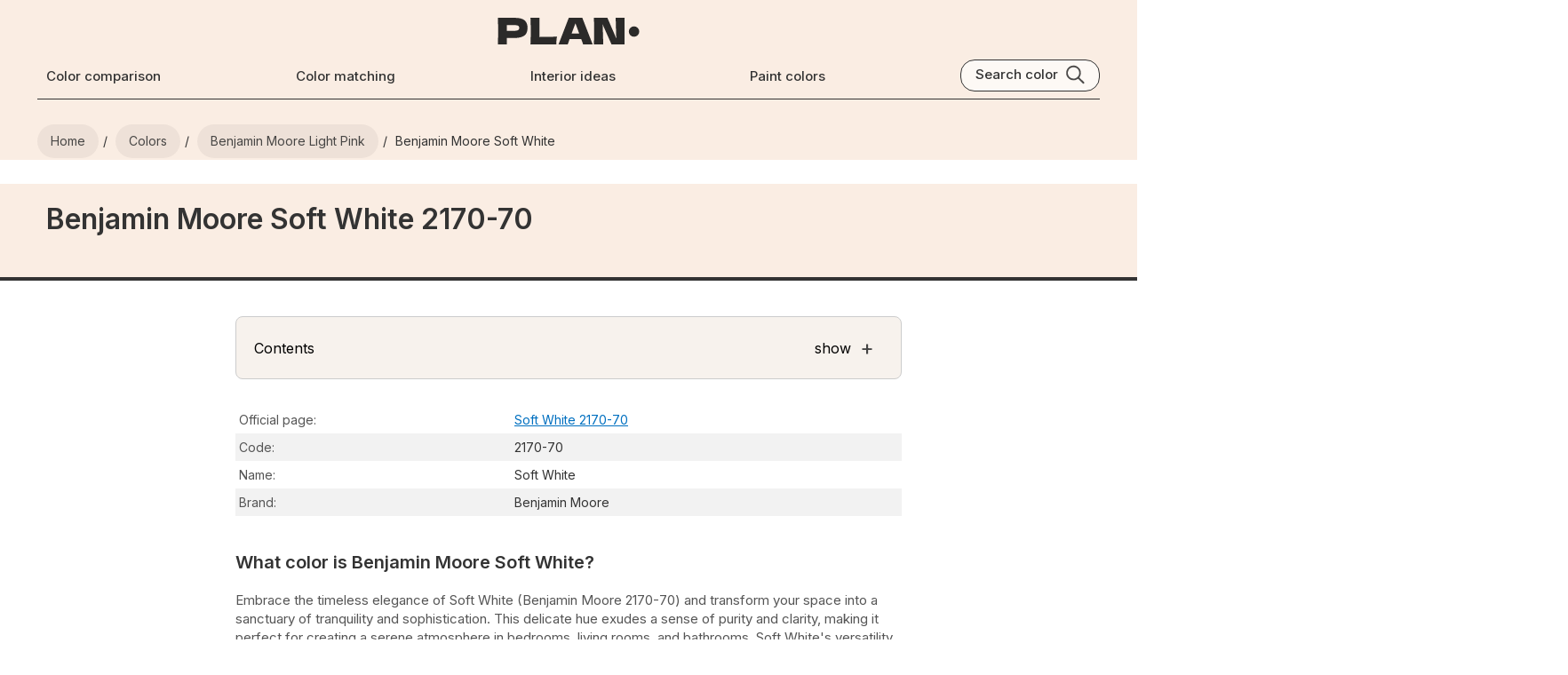

--- FILE ---
content_type: text/html; charset=utf-8
request_url: https://plan-home.com/color/benjamin-moore-soft-white-2170-70
body_size: 13509
content:
<!DOCTYPE html><html lang="en-US"><head><meta charSet="utf-8" data-next-head=""/><meta name="viewport" content="width=device-width, initial-scale=1.0" data-next-head=""/><script type="text/javascript" async="" data-noptimize="1" data-cfasync="false" src="//scripts.pubnation.com/tags/8f247a18-935a-44d2-9b2f-a95a3602e354.js" data-next-head=""></script><meta http-equiv="Content-Type" content="text/html; charset=utf-8" data-next-head=""/><meta name="apple-mobile-web-app-title" content="Plan Home" data-next-head=""/><meta name="mobile-web-app-capable" content="yes" data-next-head=""/><meta name="apple-mobile-web-app-status-bar-style" content="black-translucent" data-next-head=""/><link rel="icon" type="image/svg+xml" href="/static/icons/favicon.svg" data-next-head=""/><link rel="icon" type="image/x-icon" href="/favicon.ico" data-next-head=""/><link rel="shortcut icon" type="image/x-icon" href="/favicon.ico" data-next-head=""/><link rel="apple-touch-icon" sizes="180x180" href="/static/icons/apple-touch-icon.png" data-next-head=""/><link rel="icon" type="image/png" sizes="32x32" href="/static/icons/favicon-32x32.png" data-next-head=""/><link rel="icon" type="image/png" sizes="16x16" href="/static/icons/favicon-16x16.png" data-next-head=""/><meta name="msapplication-TileColor" content="#efeee9" data-next-head=""/><meta name="msapplication-TileImage" content="/images/icons/tile-icon-150x150.png" data-next-head=""/><meta name="msapplication-config" content="/browserconfig.xml" data-next-head=""/><link rel="manifest" href="/manifest.json" data-next-head=""/><meta property="og:locale" content="en_US" data-next-head=""/><meta property="og:type" content="website" data-next-head=""/><meta property="og:site_name" content="PLAN" data-next-head=""/><meta name="twitter:card" content="summary" data-next-head=""/><meta name="twitter:site" content="@PLAN_HOME_COM" data-next-head=""/><meta name="ahrefs-site-verification" content="e382720f5de92e8f0923ef3340d454029c4b0bbc30d415b04f47cc56f4cdc129" data-next-head=""/><link rel="dns-prefetch" href="https://scripts.pubnation.com" crossorigin="" data-next-head=""/><link rel="preconnect" href="https://scripts.pubnation.com" crossorigin="" data-next-head=""/><title data-next-head="">Benjamin Moore Soft White 2170-70 paint color</title><meta name="theme-color" content="#FAEDE3" data-next-head=""/><meta name="description" content="23 pictures of color in real spaces. Explore Benjamin Moore Soft White color review, equivalents, undertones, and coordinating colors" data-next-head=""/><meta name="keywords" content="Benjamin Moore, 2170-70, Soft White,  paint, color, photo" data-next-head=""/><link rel="canonical" itemprop="url" href="https://plan-home.com/color/benjamin-moore-soft-white-2170-70" data-next-head=""/><meta property="og:url" content="https://plan-home.com/color/benjamin-moore-soft-white-2170-70" data-next-head=""/><meta property="og:title" content="Benjamin Moore Soft White 2170-70 paint color" data-next-head=""/><meta property="og:description" content="23 pictures of color in real spaces. Explore Benjamin Moore Soft White color review, equivalents, undertones, and coordinating colors" data-next-head=""/><meta name="twitter:title" content="Benjamin Moore Soft White 2170-70 paint color" data-next-head=""/><meta name="twitter:description" content="23 pictures of color in real spaces. Explore Benjamin Moore Soft White color review, equivalents, undertones, and coordinating colors" data-next-head=""/><meta name="robots" content="noindex" data-next-head=""/><meta property="og:image" content="https://plan-home.com/static/images/all-colors.jpg" data-next-head=""/><meta name="twitter:image" content="https://plan-home.com/static/images/all-colors.jpg" data-next-head=""/><link rel="preload" href="/_next/static/media/83afe278b6a6bb3c-s.p.3a6ba036.woff2" as="font" type="font/woff2" crossorigin="anonymous" data-next-font="size-adjust"/><link rel="preload" href="/_next/static/chunks/505ed7978ad971e8.css" as="style"/><link rel="preload" href="/_next/static/chunks/62bf5e6a747c3c18.css" as="style"/><link rel="preload" href="/_next/static/chunks/7f01dcedd27181df.css" as="style"/><link rel="preload" href="/_next/static/chunks/1afb04dcf430177c.css" as="style"/><link rel="preload" href="/_next/static/chunks/5419de21fc42545f.css" as="style"/><meta itemProp="logo" content="https://plan-home.com/static/images/plan-home-logo-red.svg" data-next-head=""/><script id="site-schema" type="application/ld+json">{"@context":"http://www.schema.org","@type":"WebSite","name":"PLAN-HOME","description":"Explore 11542 paint colors and find inspiration for your interior. Discover comprehensive wall color reviews with real interior photos, color matching options, and equivalent color suggestions.","image":"https://plan-home.com/static/images/plan-home-logo-red.svg","url":"https://plan-home.com/","sameAs":"https://twitter.com/PLAN_HOME_COM"}</script><link rel="stylesheet" href="/_next/static/chunks/505ed7978ad971e8.css" data-n-g=""/><link rel="stylesheet" href="/_next/static/chunks/62bf5e6a747c3c18.css" data-n-p=""/><link rel="stylesheet" href="/_next/static/chunks/7f01dcedd27181df.css"/><link rel="stylesheet" href="/_next/static/chunks/1afb04dcf430177c.css"/><link rel="stylesheet" href="/_next/static/chunks/5419de21fc42545f.css"/><noscript data-n-css=""></noscript><script defer="" noModule="" src="/_next/static/chunks/a6dad97d9634a72d.js"></script><script defer="" src="/_next/static/chunks/f2f883063d88a3b5.js"></script><script defer="" src="/_next/static/chunks/be2b352f18cec2c6.js"></script><script defer="" src="/_next/static/chunks/e0922f0799a3e929.js"></script><script defer="" src="/_next/static/chunks/9ff16aa6e421a293.js"></script><script defer="" src="/_next/static/chunks/8a280cab3706120f.js"></script><script defer="" src="/_next/static/chunks/5bd7ff7fc70be61d.js"></script><script defer="" src="/_next/static/chunks/0a56ae14f8b91bea.js"></script><script defer="" src="/_next/static/chunks/927a7f511689dc88.js"></script><script defer="" src="/_next/static/chunks/db7cacfab19ee2eb.js"></script><script defer="" src="/_next/static/chunks/4182f0d1bb2c8c7f.js"></script><script defer="" src="/_next/static/chunks/8fafdb0b866ab422.js"></script><script src="/_next/static/chunks/f28d6590eab46876.js" defer=""></script><script src="/_next/static/chunks/dd3a969882e6baeb.js" defer=""></script><script src="/_next/static/chunks/666c497e9dfced8a.js" defer=""></script><script src="/_next/static/chunks/f296ced001168db5.js" defer=""></script><script src="/_next/static/chunks/turbopack-79140dab12f525b5.js" defer=""></script><script src="/_next/static/chunks/bbf520b0aac2150e.js" defer=""></script><script src="/_next/static/chunks/003a81b6fdba1890.js" defer=""></script><script src="/_next/static/chunks/turbopack-2e94cff1567b7109.js" defer=""></script><script src="/_next/static/tQ-YXBDe-3K8hL4SpmCIO/_ssgManifest.js" defer=""></script><script src="/_next/static/tQ-YXBDe-3K8hL4SpmCIO/_buildManifest.js" defer=""></script><style id="__jsx-721891735">:root{--hfont:'Inter', 'Inter Fallback',Roboto,sans-serif;--font:'Inter', 'Inter Fallback',Roboto,sans-serif}</style></head><body><link rel="preload" as="image" href="/images/menu-black.svg"/><link rel="preload" as="image" href="/static/images/plan-home-logo-black.svg"/><link rel="preload" as="image" href="/images/search-black.svg"/><link rel="preload" as="image" href="/uploads/color_image/benjamin-moore-soft-white-2170-70-23_A8K5M7l.webp"/><link rel="preload" as="image" href="/uploads/color_image/benjamin-moore-soft-white-2170-70-22_ONtGofn.webp"/><link rel="preload" as="image" href="/uploads/color_image/benjamin-moore-soft-white-2170-70-21_RjmWV6e.webp"/><link rel="preload" as="image" href="/uploads/color_image/benjamin-moore-soft-white-2170-70-20_sp91nF0.webp"/><link rel="preload" as="image" href="/uploads/color_image/benjamin-moore-soft-white-2170-70-19_K28MlvF.webp"/><link rel="preload" as="image" href="/uploads/color_image/benjamin-moore-soft-white-2170-70-18_dJUhOBv.webp"/><link rel="preload" as="image" href="/uploads/color_image/benjamin-moore-soft-white-2170-70-17_Z5jmKaj.webp"/><link rel="preload" as="image" href="/uploads/color_image/benjamin-moore-soft-white-2170-70-16_nMoUBzw.webp"/><link rel="preload" as="image" href="/uploads/color_image/benjamin-moore-soft-white-2170-70-15_NiJccSE.webp"/><link rel="preload" as="image" href="/uploads/color_image/benjamin-moore-soft-white-2170-70-14_bUvUNS6.webp"/><link rel="preload" as="image" href="/uploads/color_image/benjamin-moore-soft-white-2170-70-13_MVxCQTX.webp"/><link rel="preload" as="image" href="/uploads/color_image/benjamin-moore-soft-white-2170-70-12_GsBc7pN.webp"/><link rel="preload" as="image" href="/uploads/color_image/benjamin-moore-soft-white-2170-70-11_B1E8tEq.webp"/><link rel="preload" as="image" href="/uploads/color_image/benjamin-moore-soft-white-2170-70-10_il8tz76.webp"/><link rel="preload" as="image" href="/uploads/color_image/benjamin-moore-soft-white-2170-70-9_E1cLTZy.webp"/><link rel="preload" as="image" href="/uploads/color_image/benjamin-moore-soft-white-2170-70-8_3ODK914.webp"/><link rel="preload" as="image" href="/uploads/color_image/benjamin-moore-soft-white-2170-70-7_R5r9GqX.webp"/><link rel="preload" as="image" href="/uploads/color_image/benjamin-moore-soft-white-2170-70-6_cs4bxzO.webp"/><link rel="preload" as="image" href="/uploads/color_image/benjamin-moore-soft-white-2170-70-5_352pluf.webp"/><link rel="preload" as="image" href="/uploads/color_image/benjamin-moore-soft-white-2170-70-4_09tGea0.webp"/><link rel="preload" as="image" href="/uploads/color_image/benjamin-moore-soft-white-2170-70-3_ogJjY5v.webp"/><link rel="preload" as="image" href="/uploads/color_image/benjamin-moore-soft-white-2170-70-2_ujtaUzl.webp"/><link rel="preload" as="image" href="/uploads/color_image/benjamin-moore-soft-white-2170-70-1_BldGtqA.webp"/><link rel="preload" as="image" href="/static/images/samplize/samplize-wall-color.webp"/><link rel="preload" as="image" href="/static/images/samplize/samplize-logo.svg"/><link rel="preload" as="image" href="/static/images/samplize/peel.svg"/><link rel="preload" as="image" href="/static/images/samplize/paint.svg"/><link rel="preload" as="image" href="/static/images/samplize/delivery.svg"/><link rel="preload" as="image" href="/static/images/color/complementary-color-scheme.svg"/><link rel="preload" as="image" href="/static/icons/arrow-black.svg"/><link rel="preload" as="image" href="/static/logo/behr-logo.svg"/><link rel="preload" as="image" href="/static/logo/farrow-and-ball-logo.webp"/><link rel="preload" as="image" href="/static/logo/sherwin-williams-logo.svg"/><link rel="preload" as="image" href="/static/logo/benjamin-moore-logo.svg"/><link rel="preload" as="image" href="/static/logo/ncs-logo.svg"/><link rel="preload" as="image" href="/static/logo/ral-logo.svg"/><link rel="preload" as="image" href="/static/icons/copy.svg"/><link rel="preload" as="image" href="/static/icons/long-arrow-black.svg"/><link rel="preload" as="image" href="/static/icons/long-arrow-white.svg"/><link rel="preload" as="image" href="/static/icons/chevron-right-black.svg"/><link rel="preload" as="image" href="/uploads/color_cover/behr-moonlit-beach.webp"/><link rel="preload" as="image" href="/static/images/plan-home-logo-red.svg"/><div id="__next"><div class="App app-content"><div><div class="Row" style="background:#FAEDE3"><div class="page-content-wide"><div class="HeaderTheme-module__nTX6eq__headerTheme" style="background-color:#FAEDE3"></div><header class="page-header"><div class="Row Centered"><div class="Relative mobile-shown"><button type="button" class="page-header-icon-link" aria-label="Toggle menu" aria-expanded="false"><img src="/images/menu-black.svg" alt="Menu" class="page-header-icon"/></button></div><div class="Flexchild"></div><a href="/" title="PLAN Home Homepage" class="page-logo-link"><img src="/static/images/plan-home-logo-black.svg" alt="Paint colors from Plan Home" class="color-logo"/></a><div class="Flexchild"></div><button type="button" class="page-header-icon-link mobile-shown" aria-label="Search"><img src="/images/search-black.svg" alt="Search colors by name or code" class="page-header-icon"/></button></div><div class="Row Wrap Center Space-between"><a href="/compare-colors" title="Color comparison" class="page-header-link mobile-hidden ">Color comparison</a><a href="/match-colors" title="Color matching tool" class="page-header-link mobile-hidden ">Color matching</a><a href="/interior" title="Interior ideas" class="page-header-link mobile-hidden ">Interior ideas</a><a href="/colors" title="Wall paint colors" class="page-header-link mobile-hidden ">Paint colors</a><div class="search-block mobile-hidden Row"><div class="search-title">Search color</div><img src="/images/search-black.svg" class="search-icon" alt="Search color by name" title="Search color by name"/></div></div><div class="page-header-bottom mobile-hidden"></div></header><nav aria-label="Breadcrumb"><ul class="breadcrumb "><li><a href="/" title="Plan Home Main Page"><span>Home</span></a></li><li><a href="/colors" title="All paint colors"><span>Colors</span></a></li><li><a href="/colors/light-pink-benjamin-moore-colors" title="Benjamin Moore Light Pink colors"><span>Benjamin Moore light Pink</span></a></li><li><span>Benjamin Moore Soft White</span></li></ul></nav></div></div><main><article><div class="Color-module__-0g49q__colorHeaderBlock" style="background:#FAEDE3"><div class="page-content-wide"><h1 class="Color-module__-0g49q__colorName">Benjamin Moore Soft White 2170-70</h1></div></div><div class="Row"><div class="color-content"><section id="color-description" class="color-block"><div role="navigation" aria-labelledby="page-contents" class="color-contents-header"><div class="Row Center"><div id="page-contents" class="Flexchild">Contents</div><div>show</div><div class="color-contents-icon">+</div></div></div><table class="color-table"><tbody><tr class=""><td class="color-property-header">Official page:</td><td class="color-property-value"><a href="https://www.benjaminmoore.com/en-us/paint-colors/color/2170-70" rel="noopener" target="_blank" class="underline-link" title="Color brand official page for Soft White">Soft White 2170-70</a></td></tr><tr class=""><td class="color-property-header">Code:</td><td class="color-property-value">2170-70</td></tr><tr class=""><td class="color-property-header">Name:</td><td class="color-property-value">Soft White</td></tr><tr class=""><td class="color-property-header">Brand:</td><td class="color-property-value">Benjamin Moore</td></tr></tbody></table><h2 class="color-description-block-h2">What color is Benjamin Moore Soft White?</h2><div class="color-description-block"><p>Embrace the timeless elegance of Soft White (Benjamin Moore 2170-70) and transform your space into a sanctuary of tranquility and sophistication. This delicate hue exudes a sense of purity and clarity, making it perfect for creating a serene atmosphere in bedrooms, living rooms, and bathrooms. Soft White&#x27;s versatility allows it to complement a variety of design styles, from modern minimalist to classic chic. Let the luminous warmth of Soft White envelop your interiors, harmonizing effortlessly with both natural light and artificial illumination. Elevate your home with the understated beauty of Soft White (Benjamin Moore 2170-70) and bask in its serene, inviting ambiance.</p></div></section><section id="reviews"><div class="color-content"><h2 class="ColorThread-module__0EMUVW__threadTitle">Benjamin Moore Soft White reviews<span class="ColorThread-module__0EMUVW__imageCount"> (<!-- -->23<!-- --> photos)</span></h2><p class="ColorThread-module__0EMUVW__threadDescription">View the photos of real spaces painted with this <strong>pink</strong> that were not included in specific categories.Close-ups, painted furniture, storages and dressers, hallways, stairs and ceilings.</p><div class="ColorThread-module__0EMUVW__threadRow" style="cursor:grab"><div class="ColorThreadImage-module__YpKDZW__imageWrapper"><img src="/uploads/color_image/benjamin-moore-soft-white-2170-70-23_A8K5M7l.webp" class="ColorThreadImage-module__YpKDZW__threadImage" style="width:422px;height:280px" alt="Benjamin Moore Soft White wall" draggable="false"/><div class="ColorThreadImage-module__YpKDZW__imageSource">Plan Home visualization</div><div class="ColorThreadImage-module__YpKDZW__expandIcon"><svg width="18" height="18" viewBox="0 0 24 24" fill="none" xmlns="http://www.w3.org/2000/svg"><path d="M15 3H21V9" stroke="currentColor" stroke-width="2" stroke-linecap="round" stroke-linejoin="round"></path><path d="M9 21H3V15" stroke="currentColor" stroke-width="2" stroke-linecap="round" stroke-linejoin="round"></path><path d="M21 3L14 10" stroke="currentColor" stroke-width="2" stroke-linecap="round" stroke-linejoin="round"></path><path d="M3 21L10 14" stroke="currentColor" stroke-width="2" stroke-linecap="round" stroke-linejoin="round"></path></svg></div></div><div class="ColorThreadImage-module__YpKDZW__imageWrapper"><img src="/uploads/color_image/benjamin-moore-soft-white-2170-70-22_ONtGofn.webp" class="ColorThreadImage-module__YpKDZW__threadImage" style="width:422px;height:280px" alt="Benjamin Moore Soft White bathroom" draggable="false"/><div class="ColorThreadImage-module__YpKDZW__imageSource">Plan Home visualization</div><div class="ColorThreadImage-module__YpKDZW__expandIcon"><svg width="18" height="18" viewBox="0 0 24 24" fill="none" xmlns="http://www.w3.org/2000/svg"><path d="M15 3H21V9" stroke="currentColor" stroke-width="2" stroke-linecap="round" stroke-linejoin="round"></path><path d="M9 21H3V15" stroke="currentColor" stroke-width="2" stroke-linecap="round" stroke-linejoin="round"></path><path d="M21 3L14 10" stroke="currentColor" stroke-width="2" stroke-linecap="round" stroke-linejoin="round"></path><path d="M3 21L10 14" stroke="currentColor" stroke-width="2" stroke-linecap="round" stroke-linejoin="round"></path></svg></div></div><div class="ColorThreadImage-module__YpKDZW__imageWrapper"><img src="/uploads/color_image/benjamin-moore-soft-white-2170-70-21_RjmWV6e.webp" class="ColorThreadImage-module__YpKDZW__threadImage" style="width:187px;height:280px" alt="Benjamin Moore Soft White minimalist bathroom" draggable="false"/><div class="ColorThreadImage-module__YpKDZW__imageSource">Plan Home visualization</div><div class="ColorThreadImage-module__YpKDZW__expandIcon"><svg width="18" height="18" viewBox="0 0 24 24" fill="none" xmlns="http://www.w3.org/2000/svg"><path d="M15 3H21V9" stroke="currentColor" stroke-width="2" stroke-linecap="round" stroke-linejoin="round"></path><path d="M9 21H3V15" stroke="currentColor" stroke-width="2" stroke-linecap="round" stroke-linejoin="round"></path><path d="M21 3L14 10" stroke="currentColor" stroke-width="2" stroke-linecap="round" stroke-linejoin="round"></path><path d="M3 21L10 14" stroke="currentColor" stroke-width="2" stroke-linecap="round" stroke-linejoin="round"></path></svg></div></div><div class="ColorThreadImage-module__YpKDZW__imageWrapper"><img src="/uploads/color_image/benjamin-moore-soft-white-2170-70-20_sp91nF0.webp" class="ColorThreadImage-module__YpKDZW__threadImage" style="width:422px;height:280px" alt="Benjamin Moore Soft White kitchen painted backsplash" draggable="false"/><div class="ColorThreadImage-module__YpKDZW__imageSource">Plan Home visualization</div><div class="ColorThreadImage-module__YpKDZW__expandIcon"><svg width="18" height="18" viewBox="0 0 24 24" fill="none" xmlns="http://www.w3.org/2000/svg"><path d="M15 3H21V9" stroke="currentColor" stroke-width="2" stroke-linecap="round" stroke-linejoin="round"></path><path d="M9 21H3V15" stroke="currentColor" stroke-width="2" stroke-linecap="round" stroke-linejoin="round"></path><path d="M21 3L14 10" stroke="currentColor" stroke-width="2" stroke-linecap="round" stroke-linejoin="round"></path><path d="M3 21L10 14" stroke="currentColor" stroke-width="2" stroke-linecap="round" stroke-linejoin="round"></path></svg></div></div><div class="ColorThreadImage-module__YpKDZW__imageWrapper"><img src="/uploads/color_image/benjamin-moore-soft-white-2170-70-19_K28MlvF.webp" class="ColorThreadImage-module__YpKDZW__threadImage" style="width:422px;height:280px" alt="Benjamin Moore Soft White kitchen backsplash" draggable="false"/><div class="ColorThreadImage-module__YpKDZW__imageSource">Plan Home visualization</div><div class="ColorThreadImage-module__YpKDZW__expandIcon"><svg width="18" height="18" viewBox="0 0 24 24" fill="none" xmlns="http://www.w3.org/2000/svg"><path d="M15 3H21V9" stroke="currentColor" stroke-width="2" stroke-linecap="round" stroke-linejoin="round"></path><path d="M9 21H3V15" stroke="currentColor" stroke-width="2" stroke-linecap="round" stroke-linejoin="round"></path><path d="M21 3L14 10" stroke="currentColor" stroke-width="2" stroke-linecap="round" stroke-linejoin="round"></path><path d="M3 21L10 14" stroke="currentColor" stroke-width="2" stroke-linecap="round" stroke-linejoin="round"></path></svg></div></div><div class="ColorThreadImage-module__YpKDZW__imageWrapper"><img src="/uploads/color_image/benjamin-moore-soft-white-2170-70-18_dJUhOBv.webp" class="ColorThreadImage-module__YpKDZW__threadImage" style="width:422px;height:280px" alt="Benjamin Moore Soft White living room interior" draggable="false"/><div class="ColorThreadImage-module__YpKDZW__imageSource">Plan Home visualization</div><div class="ColorThreadImage-module__YpKDZW__expandIcon"><svg width="18" height="18" viewBox="0 0 24 24" fill="none" xmlns="http://www.w3.org/2000/svg"><path d="M15 3H21V9" stroke="currentColor" stroke-width="2" stroke-linecap="round" stroke-linejoin="round"></path><path d="M9 21H3V15" stroke="currentColor" stroke-width="2" stroke-linecap="round" stroke-linejoin="round"></path><path d="M21 3L14 10" stroke="currentColor" stroke-width="2" stroke-linecap="round" stroke-linejoin="round"></path><path d="M3 21L10 14" stroke="currentColor" stroke-width="2" stroke-linecap="round" stroke-linejoin="round"></path></svg></div></div><div class="ColorThreadImage-module__YpKDZW__imageWrapper"><img src="/uploads/color_image/benjamin-moore-soft-white-2170-70-17_Z5jmKaj.webp" class="ColorThreadImage-module__YpKDZW__threadImage" style="width:422px;height:280px" alt="Benjamin Moore Soft White kitchen review" draggable="false"/><div class="ColorThreadImage-module__YpKDZW__imageSource">Plan Home visualization</div><div class="ColorThreadImage-module__YpKDZW__expandIcon"><svg width="18" height="18" viewBox="0 0 24 24" fill="none" xmlns="http://www.w3.org/2000/svg"><path d="M15 3H21V9" stroke="currentColor" stroke-width="2" stroke-linecap="round" stroke-linejoin="round"></path><path d="M9 21H3V15" stroke="currentColor" stroke-width="2" stroke-linecap="round" stroke-linejoin="round"></path><path d="M21 3L14 10" stroke="currentColor" stroke-width="2" stroke-linecap="round" stroke-linejoin="round"></path><path d="M3 21L10 14" stroke="currentColor" stroke-width="2" stroke-linecap="round" stroke-linejoin="round"></path></svg></div></div><div class="ColorThreadImage-module__YpKDZW__imageWrapper"><img src="/uploads/color_image/benjamin-moore-soft-white-2170-70-16_nMoUBzw.webp" class="ColorThreadImage-module__YpKDZW__threadImage" style="width:398px;height:280px" alt="Benjamin Moore Soft White kitchen cabinets" draggable="false"/><div class="ColorThreadImage-module__YpKDZW__imageSource">Plan Home visualization</div><div class="ColorThreadImage-module__YpKDZW__expandIcon"><svg width="18" height="18" viewBox="0 0 24 24" fill="none" xmlns="http://www.w3.org/2000/svg"><path d="M15 3H21V9" stroke="currentColor" stroke-width="2" stroke-linecap="round" stroke-linejoin="round"></path><path d="M9 21H3V15" stroke="currentColor" stroke-width="2" stroke-linecap="round" stroke-linejoin="round"></path><path d="M21 3L14 10" stroke="currentColor" stroke-width="2" stroke-linecap="round" stroke-linejoin="round"></path><path d="M3 21L10 14" stroke="currentColor" stroke-width="2" stroke-linecap="round" stroke-linejoin="round"></path></svg></div></div><div class="ColorThreadImage-module__YpKDZW__imageWrapper"><img src="/uploads/color_image/benjamin-moore-soft-white-2170-70-15_NiJccSE.webp" class="ColorThreadImage-module__YpKDZW__threadImage" style="width:391px;height:280px" alt="Benjamin Moore Soft White kitchen cabinets" draggable="false"/><div class="ColorThreadImage-module__YpKDZW__imageSource">Plan Home visualization</div><div class="ColorThreadImage-module__YpKDZW__expandIcon"><svg width="18" height="18" viewBox="0 0 24 24" fill="none" xmlns="http://www.w3.org/2000/svg"><path d="M15 3H21V9" stroke="currentColor" stroke-width="2" stroke-linecap="round" stroke-linejoin="round"></path><path d="M9 21H3V15" stroke="currentColor" stroke-width="2" stroke-linecap="round" stroke-linejoin="round"></path><path d="M21 3L14 10" stroke="currentColor" stroke-width="2" stroke-linecap="round" stroke-linejoin="round"></path><path d="M3 21L10 14" stroke="currentColor" stroke-width="2" stroke-linecap="round" stroke-linejoin="round"></path></svg></div></div><div class="ColorThreadImage-module__YpKDZW__imageWrapper"><img src="/uploads/color_image/benjamin-moore-soft-white-2170-70-14_bUvUNS6.webp" class="ColorThreadImage-module__YpKDZW__threadImage" style="width:396px;height:280px" alt="Benjamin Moore Soft White kitchen cabinets" draggable="false"/><div class="ColorThreadImage-module__YpKDZW__imageSource">Plan Home visualization</div><div class="ColorThreadImage-module__YpKDZW__expandIcon"><svg width="18" height="18" viewBox="0 0 24 24" fill="none" xmlns="http://www.w3.org/2000/svg"><path d="M15 3H21V9" stroke="currentColor" stroke-width="2" stroke-linecap="round" stroke-linejoin="round"></path><path d="M9 21H3V15" stroke="currentColor" stroke-width="2" stroke-linecap="round" stroke-linejoin="round"></path><path d="M21 3L14 10" stroke="currentColor" stroke-width="2" stroke-linecap="round" stroke-linejoin="round"></path><path d="M3 21L10 14" stroke="currentColor" stroke-width="2" stroke-linecap="round" stroke-linejoin="round"></path></svg></div></div><div class="ColorThreadImage-module__YpKDZW__imageWrapper"><img src="/uploads/color_image/benjamin-moore-soft-white-2170-70-13_MVxCQTX.webp" class="ColorThreadImage-module__YpKDZW__threadImage" style="width:372px;height:280px" alt="Benjamin Moore Soft White small kitchen cabinets" draggable="false"/><div class="ColorThreadImage-module__YpKDZW__imageSource">Plan Home visualization</div><div class="ColorThreadImage-module__YpKDZW__expandIcon"><svg width="18" height="18" viewBox="0 0 24 24" fill="none" xmlns="http://www.w3.org/2000/svg"><path d="M15 3H21V9" stroke="currentColor" stroke-width="2" stroke-linecap="round" stroke-linejoin="round"></path><path d="M9 21H3V15" stroke="currentColor" stroke-width="2" stroke-linecap="round" stroke-linejoin="round"></path><path d="M21 3L14 10" stroke="currentColor" stroke-width="2" stroke-linecap="round" stroke-linejoin="round"></path><path d="M3 21L10 14" stroke="currentColor" stroke-width="2" stroke-linecap="round" stroke-linejoin="round"></path></svg></div></div><div class="ColorThreadImage-module__YpKDZW__imageWrapper"><img src="/uploads/color_image/benjamin-moore-soft-white-2170-70-12_GsBc7pN.webp" class="ColorThreadImage-module__YpKDZW__threadImage" style="width:328px;height:280px" alt="Benjamin Moore Soft White kitchen cabinets" draggable="false"/><div class="ColorThreadImage-module__YpKDZW__imageSource">Plan Home visualization</div><div class="ColorThreadImage-module__YpKDZW__expandIcon"><svg width="18" height="18" viewBox="0 0 24 24" fill="none" xmlns="http://www.w3.org/2000/svg"><path d="M15 3H21V9" stroke="currentColor" stroke-width="2" stroke-linecap="round" stroke-linejoin="round"></path><path d="M9 21H3V15" stroke="currentColor" stroke-width="2" stroke-linecap="round" stroke-linejoin="round"></path><path d="M21 3L14 10" stroke="currentColor" stroke-width="2" stroke-linecap="round" stroke-linejoin="round"></path><path d="M3 21L10 14" stroke="currentColor" stroke-width="2" stroke-linecap="round" stroke-linejoin="round"></path></svg></div></div><div class="ColorThreadImage-module__YpKDZW__imageWrapper"><img src="/uploads/color_image/benjamin-moore-soft-white-2170-70-11_B1E8tEq.webp" class="ColorThreadImage-module__YpKDZW__threadImage" style="width:371px;height:280px" alt="Benjamin Moore Soft White victorian house interior" draggable="false"/><div class="ColorThreadImage-module__YpKDZW__imageSource">Plan Home visualization</div><div class="ColorThreadImage-module__YpKDZW__expandIcon"><svg width="18" height="18" viewBox="0 0 24 24" fill="none" xmlns="http://www.w3.org/2000/svg"><path d="M15 3H21V9" stroke="currentColor" stroke-width="2" stroke-linecap="round" stroke-linejoin="round"></path><path d="M9 21H3V15" stroke="currentColor" stroke-width="2" stroke-linecap="round" stroke-linejoin="round"></path><path d="M21 3L14 10" stroke="currentColor" stroke-width="2" stroke-linecap="round" stroke-linejoin="round"></path><path d="M3 21L10 14" stroke="currentColor" stroke-width="2" stroke-linecap="round" stroke-linejoin="round"></path></svg></div></div><div class="ColorThreadImage-module__YpKDZW__imageWrapper"><img src="/uploads/color_image/benjamin-moore-soft-white-2170-70-10_il8tz76.webp" class="ColorThreadImage-module__YpKDZW__threadImage" style="width:422px;height:280px" alt="Benjamin Moore Soft White kidsroom interior, children&#x27;s room" draggable="false"/><div class="ColorThreadImage-module__YpKDZW__imageSource">Plan Home visualization</div><div class="ColorThreadImage-module__YpKDZW__expandIcon"><svg width="18" height="18" viewBox="0 0 24 24" fill="none" xmlns="http://www.w3.org/2000/svg"><path d="M15 3H21V9" stroke="currentColor" stroke-width="2" stroke-linecap="round" stroke-linejoin="round"></path><path d="M9 21H3V15" stroke="currentColor" stroke-width="2" stroke-linecap="round" stroke-linejoin="round"></path><path d="M21 3L14 10" stroke="currentColor" stroke-width="2" stroke-linecap="round" stroke-linejoin="round"></path><path d="M3 21L10 14" stroke="currentColor" stroke-width="2" stroke-linecap="round" stroke-linejoin="round"></path></svg></div></div><div class="ColorThreadImage-module__YpKDZW__imageWrapper"><img src="/uploads/color_image/benjamin-moore-soft-white-2170-70-9_E1cLTZy.webp" class="ColorThreadImage-module__YpKDZW__threadImage" style="width:426px;height:280px" alt="Benjamin Moore Soft White modern interior" draggable="false"/><div class="ColorThreadImage-module__YpKDZW__imageSource">Plan Home visualization</div><div class="ColorThreadImage-module__YpKDZW__expandIcon"><svg width="18" height="18" viewBox="0 0 24 24" fill="none" xmlns="http://www.w3.org/2000/svg"><path d="M15 3H21V9" stroke="currentColor" stroke-width="2" stroke-linecap="round" stroke-linejoin="round"></path><path d="M9 21H3V15" stroke="currentColor" stroke-width="2" stroke-linecap="round" stroke-linejoin="round"></path><path d="M21 3L14 10" stroke="currentColor" stroke-width="2" stroke-linecap="round" stroke-linejoin="round"></path><path d="M3 21L10 14" stroke="currentColor" stroke-width="2" stroke-linecap="round" stroke-linejoin="round"></path></svg></div></div><div class="ColorThreadImage-module__YpKDZW__imageWrapper"><img src="/uploads/color_image/benjamin-moore-soft-white-2170-70-8_3ODK914.webp" class="ColorThreadImage-module__YpKDZW__threadImage" style="width:426px;height:280px" alt="Benjamin Moore Soft White living room interior" draggable="false"/><div class="ColorThreadImage-module__YpKDZW__imageSource">Plan Home visualization</div><div class="ColorThreadImage-module__YpKDZW__expandIcon"><svg width="18" height="18" viewBox="0 0 24 24" fill="none" xmlns="http://www.w3.org/2000/svg"><path d="M15 3H21V9" stroke="currentColor" stroke-width="2" stroke-linecap="round" stroke-linejoin="round"></path><path d="M9 21H3V15" stroke="currentColor" stroke-width="2" stroke-linecap="round" stroke-linejoin="round"></path><path d="M21 3L14 10" stroke="currentColor" stroke-width="2" stroke-linecap="round" stroke-linejoin="round"></path><path d="M3 21L10 14" stroke="currentColor" stroke-width="2" stroke-linecap="round" stroke-linejoin="round"></path></svg></div></div><div class="ColorThreadImage-module__YpKDZW__imageWrapper"><img src="/uploads/color_image/benjamin-moore-soft-white-2170-70-7_R5r9GqX.webp" class="ColorThreadImage-module__YpKDZW__threadImage" style="width:426px;height:280px" alt="Benjamin Moore Soft White cozy living room" draggable="false"/><div class="ColorThreadImage-module__YpKDZW__imageSource">Plan Home visualization</div><div class="ColorThreadImage-module__YpKDZW__expandIcon"><svg width="18" height="18" viewBox="0 0 24 24" fill="none" xmlns="http://www.w3.org/2000/svg"><path d="M15 3H21V9" stroke="currentColor" stroke-width="2" stroke-linecap="round" stroke-linejoin="round"></path><path d="M9 21H3V15" stroke="currentColor" stroke-width="2" stroke-linecap="round" stroke-linejoin="round"></path><path d="M21 3L14 10" stroke="currentColor" stroke-width="2" stroke-linecap="round" stroke-linejoin="round"></path><path d="M3 21L10 14" stroke="currentColor" stroke-width="2" stroke-linecap="round" stroke-linejoin="round"></path></svg></div></div><div class="ColorThreadImage-module__YpKDZW__imageWrapper"><img src="/uploads/color_image/benjamin-moore-soft-white-2170-70-6_cs4bxzO.webp" class="ColorThreadImage-module__YpKDZW__threadImage" style="width:422px;height:280px" alt="Benjamin Moore Soft White living room" draggable="false"/><div class="ColorThreadImage-module__YpKDZW__imageSource">Plan Home visualization</div><div class="ColorThreadImage-module__YpKDZW__expandIcon"><svg width="18" height="18" viewBox="0 0 24 24" fill="none" xmlns="http://www.w3.org/2000/svg"><path d="M15 3H21V9" stroke="currentColor" stroke-width="2" stroke-linecap="round" stroke-linejoin="round"></path><path d="M9 21H3V15" stroke="currentColor" stroke-width="2" stroke-linecap="round" stroke-linejoin="round"></path><path d="M21 3L14 10" stroke="currentColor" stroke-width="2" stroke-linecap="round" stroke-linejoin="round"></path><path d="M3 21L10 14" stroke="currentColor" stroke-width="2" stroke-linecap="round" stroke-linejoin="round"></path></svg></div></div><div class="ColorThreadImage-module__YpKDZW__imageWrapper"><img src="/uploads/color_image/benjamin-moore-soft-white-2170-70-5_352pluf.webp" class="ColorThreadImage-module__YpKDZW__threadImage" style="width:422px;height:280px" alt="Benjamin Moore Soft White living room walls" draggable="false"/><div class="ColorThreadImage-module__YpKDZW__imageSource">Plan Home visualization</div><div class="ColorThreadImage-module__YpKDZW__expandIcon"><svg width="18" height="18" viewBox="0 0 24 24" fill="none" xmlns="http://www.w3.org/2000/svg"><path d="M15 3H21V9" stroke="currentColor" stroke-width="2" stroke-linecap="round" stroke-linejoin="round"></path><path d="M9 21H3V15" stroke="currentColor" stroke-width="2" stroke-linecap="round" stroke-linejoin="round"></path><path d="M21 3L14 10" stroke="currentColor" stroke-width="2" stroke-linecap="round" stroke-linejoin="round"></path><path d="M3 21L10 14" stroke="currentColor" stroke-width="2" stroke-linecap="round" stroke-linejoin="round"></path></svg></div></div><div class="ColorThreadImage-module__YpKDZW__imageWrapper"><img src="/uploads/color_image/benjamin-moore-soft-white-2170-70-4_09tGea0.webp" class="ColorThreadImage-module__YpKDZW__threadImage" style="width:422px;height:280px" alt="Benjamin Moore Soft White living room" draggable="false"/><div class="ColorThreadImage-module__YpKDZW__imageSource">Plan Home visualization</div><div class="ColorThreadImage-module__YpKDZW__expandIcon"><svg width="18" height="18" viewBox="0 0 24 24" fill="none" xmlns="http://www.w3.org/2000/svg"><path d="M15 3H21V9" stroke="currentColor" stroke-width="2" stroke-linecap="round" stroke-linejoin="round"></path><path d="M9 21H3V15" stroke="currentColor" stroke-width="2" stroke-linecap="round" stroke-linejoin="round"></path><path d="M21 3L14 10" stroke="currentColor" stroke-width="2" stroke-linecap="round" stroke-linejoin="round"></path><path d="M3 21L10 14" stroke="currentColor" stroke-width="2" stroke-linecap="round" stroke-linejoin="round"></path></svg></div></div><div class="ColorThreadImage-module__YpKDZW__imageWrapper"><img src="/uploads/color_image/benjamin-moore-soft-white-2170-70-3_ogJjY5v.webp" class="ColorThreadImage-module__YpKDZW__threadImage" style="width:422px;height:280px" alt="Benjamin Moore Soft White japandi interior" draggable="false"/><div class="ColorThreadImage-module__YpKDZW__imageSource">Plan Home visualization</div><div class="ColorThreadImage-module__YpKDZW__expandIcon"><svg width="18" height="18" viewBox="0 0 24 24" fill="none" xmlns="http://www.w3.org/2000/svg"><path d="M15 3H21V9" stroke="currentColor" stroke-width="2" stroke-linecap="round" stroke-linejoin="round"></path><path d="M9 21H3V15" stroke="currentColor" stroke-width="2" stroke-linecap="round" stroke-linejoin="round"></path><path d="M21 3L14 10" stroke="currentColor" stroke-width="2" stroke-linecap="round" stroke-linejoin="round"></path><path d="M3 21L10 14" stroke="currentColor" stroke-width="2" stroke-linecap="round" stroke-linejoin="round"></path></svg></div></div><div class="ColorThreadImage-module__YpKDZW__imageWrapper"><img src="/uploads/color_image/benjamin-moore-soft-white-2170-70-2_ujtaUzl.webp" class="ColorThreadImage-module__YpKDZW__threadImage" style="width:422px;height:280px" alt="Benjamin Moore Soft White bedroom" draggable="false"/><div class="ColorThreadImage-module__YpKDZW__imageSource">Plan Home visualization</div><div class="ColorThreadImage-module__YpKDZW__expandIcon"><svg width="18" height="18" viewBox="0 0 24 24" fill="none" xmlns="http://www.w3.org/2000/svg"><path d="M15 3H21V9" stroke="currentColor" stroke-width="2" stroke-linecap="round" stroke-linejoin="round"></path><path d="M9 21H3V15" stroke="currentColor" stroke-width="2" stroke-linecap="round" stroke-linejoin="round"></path><path d="M21 3L14 10" stroke="currentColor" stroke-width="2" stroke-linecap="round" stroke-linejoin="round"></path><path d="M3 21L10 14" stroke="currentColor" stroke-width="2" stroke-linecap="round" stroke-linejoin="round"></path></svg></div></div><div class="ColorThreadImage-module__YpKDZW__imageWrapper"><img src="/uploads/color_image/benjamin-moore-soft-white-2170-70-1_BldGtqA.webp" class="ColorThreadImage-module__YpKDZW__threadImage" style="width:204px;height:280px" alt="Benjamin Moore Soft White living room" draggable="false"/><div class="ColorThreadImage-module__YpKDZW__imageSource">Plan Home visualization</div><div class="ColorThreadImage-module__YpKDZW__expandIcon"><svg width="18" height="18" viewBox="0 0 24 24" fill="none" xmlns="http://www.w3.org/2000/svg"><path d="M15 3H21V9" stroke="currentColor" stroke-width="2" stroke-linecap="round" stroke-linejoin="round"></path><path d="M9 21H3V15" stroke="currentColor" stroke-width="2" stroke-linecap="round" stroke-linejoin="round"></path><path d="M21 3L14 10" stroke="currentColor" stroke-width="2" stroke-linecap="round" stroke-linejoin="round"></path><path d="M3 21L10 14" stroke="currentColor" stroke-width="2" stroke-linecap="round" stroke-linejoin="round"></path></svg></div></div></div></div></section><section class="color-block"><h2 class="color-description-block-h2">Try before you buy</h2><div class="Row Wrap Samplize-module__2DSU-q__samplizeBlock" style="background-color:#FAEDE3"><div class="Samplize-module__2DSU-q__samplizeImageBlock"><div class="Samplize-module__2DSU-q__samplizeBackground"></div><img class="Samplize-module__2DSU-q__samplizeImage" alt="Samplize samples on the wall" src="/static/images/samplize/samplize-wall-color.webp"/><div class="Samplize-module__2DSU-q__samplizeHeaderBlock"><img class="Samplize-module__2DSU-q__samplizeLogo" alt="Samplize logo" src="/static/images/samplize/samplize-logo.svg"/></div></div><div class="Flexchild Vertical Centered"><div class="Centered"><p class="Samplize-module__2DSU-q__samplizeHeader ">100% accurate <br/>reusable paint samples</p><div class="Row Centered"><div class="Flexchild"></div><div class="Vertical"><img class="Samplize-module__2DSU-q__samplizeIcon" alt="Peel, stick and repeat" src="/static/images/samplize/peel.svg"/><p class="Samplize-module__2DSU-q__samplizeText ">Peel, stick, <br/>and repeat</p></div><div class="Vertical"><img class="Samplize-module__2DSU-q__samplizeIcon" alt="Twice painted samples" src="/static/images/samplize/paint.svg"/><p class="Samplize-module__2DSU-q__samplizeText ">Twice painted<br/>with real paint</p></div><div class="Vertical"><img class="Samplize-module__2DSU-q__samplizeIcon" alt="Fast delivery" src="/static/images/samplize/delivery.svg"/><p class="Samplize-module__2DSU-q__samplizeText ">Next day <br/>delivery</p></div><div class="Flexchild"></div></div><a href="https://www.tkqlhce.com/click-100860726-15471872" rel="nofollow" target="_blank" class="Samplize-module__2DSU-q__samplizeButton">Shop now</a></div></div></div></section><section id="undertone" class="color-block"><h2 class="color-description-block-h2">What are Benjamin Moore Soft White undertones?</h2><div class="Row Wrap"><div class="color-picker-block"><div class="color-picker" style="background-color:hsl(26, 100%, 50%)"><div class="color-picker-dot" style="left:8.55397148676172%;top:1.7999999999999972%"></div></div><div class="color-hue"><div class="color-hue-dot" style="left:7.222222222222222%"></div></div></div><div class="Vertical Flexchild color-picker-content"><p class="color-description">Soft White<!-- --> has a <!-- -->clear <strong>red</strong> undertone based on its position in the color space. We identify undertones by isolating the pure hue (separating it from lightness and saturation), which avoids distortions caused by tints, tones, and shades. <br/>This method is generally more reliable than judging undertones on a white background.</p><div class="Row"><p class="color-property-header">HEX value:</p><p class="color-property-value">#FAEDE3</p></div><div class="Row"><p class="color-property-header">RGB code:</p><p class="color-property-value">250, 237, 227</p></div></div></div></section><section id="cool-or-warm" class="color-block"><h2 class="color-description-block-h2">Is Benjamin Moore Soft White 2170-70 cool or warm?</h2><div class="Row Centered Wrap"><div class="ColorTemp-module__6vdpRq__colorWheelBlock"><div class="Row Space-between"><div class="ColorTemp-module__6vdpRq__colorWarm">warm</div><div class="ColorTemp-module__6vdpRq__colorCool">cool</div></div><div class="ColorTemp-module__6vdpRq__colorWheel"><img alt="Color wheel" loading="lazy" width="200" height="200" decoding="async" data-nimg="1" class="ColorTemp-module__6vdpRq__colorWheelImage" style="color:transparent" src="/images/color-wheel.svg"/><div class="ColorTemp-module__6vdpRq__colorWheelDot" style="transform:translate(37px, 69px)"></div></div></div><div class="Vertical Flexchild color-picker-content"><p class="color-description">At 26° on the HSL hue wheel, this Pink sits firmly on the <strong>warm</strong> side.</p><p class="color-description">2170-70 Soft White HSL code: <b>26, 70%, 94%</b></p><div class="color-tip-block"><p class="color-tip"><b>Hue</b> - degree on a color wheel from 0 to 360. 0 is red, 120 is green, and 240 is blue.<br/><b>Saturation</b> is expressed as a percentage. At 0%, it appears as a shade of grey, and at 100%, it is in full color.<br/><b>Lightness</b> is also a percentage value. 0% is black, and 100% is white.</p></div></div></div></section><section id="color-light" class="color-block"><h2 class="color-description-block-h2">How light temperature affects Soft White</h2><p class="color-description"><strong>Natural Lighting.</strong> During the day, natural light shifts from about 2000 K at sunrise/sunset to 5500–6500 K at noon.</p><p class="color-description">In addition, natural‑light temperature depends on its direction:</p><table class="color-table"><thead><tr><th scope="col">Direction of sunlight</th><th scope="col">Visible temp.</th><th scope="col">Hue</th><th scope="col">Duration</th></tr></thead><tbody><tr><td>North</td><td>Cool</td><td>Bluish</td><td>All day</td></tr><tr><td>East</td><td>Warm</td><td>Yellow</td><td>Before noon</td></tr><tr><td>West</td><td>Warm</td><td>Orange‑red</td><td>After noon</td></tr><tr><td>South</td><td>Warm</td><td>Orange‑yellow</td><td>All day</td></tr></tbody></table><p class="color-description"><strong>Artificial Lighting.</strong> When choosing bulbs, pay attention to their color‑temperature (Kelvins).<br/>Use the slider to see how this <!-- -->Pink<!-- --> shade looks under different lighting:</p><div style="width:100%;height:40px;background-color:#FAEDE3"></div><div class="relative" style="width:100%"><img style="width:100%;aspect-ratio:5 / 4;margin-bottom:-5px" src="/static/images/interior/living-room-light.jpg" alt="Living‑room mockup" loading="lazy"/><div style="position:absolute;inset:0;background-color:#FAEDE3;mix-blend-mode:color-burn;opacity:0.7"></div><div style="position:absolute;inset:0;background-color:#FAEDE3;mix-blend-mode:multiply;opacity:0.83"></div><div style="position:absolute;inset:0;background-color:#FAEDE3;mix-blend-mode:soft-light;opacity:0.25"></div><div style="position:absolute;inset:0;background-color:#fbf2d2;mix-blend-mode:color-burn;opacity:0"></div><div style="position:absolute;inset:0;background-color:#d2e7fb;mix-blend-mode:color-burn;opacity:0"></div><img style="position:absolute;inset:0;width:100%" src="/static/images/interior/living-room-light.png" alt="Living‑room overlay" loading="lazy"/><div style="position:absolute;inset:0;background-color:#fbf2d2;mix-blend-mode:multiply;opacity:0"></div><div style="position:absolute;inset:0;background-color:#d2e7fb;mix-blend-mode:multiply;opacity:0"></div><p style="position:absolute;top:20px;left:20px;font-size:38px;font-weight:900;color:#fff">4000<!-- -->K</p></div><input class="ColorSlider-module__DtzsYW__kelvinsSlider" type="range" step="100" min="2000" max="7000" value="4000"/><div class="Row ColorSlider-module__DtzsYW__sliderTicks"><div class="ColorSlider-module__DtzsYW__sliderTick Flexchild"><div class="ColorSlider-module__DtzsYW__sliderTickTitle">2000<!-- -->K</div></div><div class="ColorSlider-module__DtzsYW__sliderTick Flexchild"><div class="ColorSlider-module__DtzsYW__sliderTickTitle">3000<!-- -->K</div></div><div class="ColorSlider-module__DtzsYW__sliderTick Flexchild"><div class="ColorSlider-module__DtzsYW__sliderTickTitle">4000<!-- -->K</div></div><div class="ColorSlider-module__DtzsYW__sliderTick Flexchild"><div class="ColorSlider-module__DtzsYW__sliderTickTitle">5000<!-- -->K</div></div><div class="ColorSlider-module__DtzsYW__sliderTick Flexchild"><div class="ColorSlider-module__DtzsYW__sliderTickTitle">6000<!-- -->K</div><div class="ColorSlider-module__DtzsYW__sliderTickTitleLast">7000K</div></div></div></section><section class="color-block"><h2 class="color-description-block-h2">Coordinating colors. <br/>Colors that go with <!-- -->Benjamin Moore<!-- --> <!-- -->Soft White<!-- -->:</h2><section id="monochromatic"><div class="Row Center"><h3 class="color-description-block-h3 Flexchild">Monochromatic color scheme</h3><img class="color-scheme-icon" src="/static/images/color/monochromatic-color-scheme.svg" alt="Monochromatic color scheme" loading="lazy"/></div><p class="color-property-text">This scheme consists of various shades, tints, and tones of a single color. While it offers a perfect combination of hues, without accent décor it may become monotonous.</p><h4 class="color-description-block-h4">Darker shades</h4><div class="Row"><div class="Flexchild compare-color-card" style="background-color:#FAEDE3"><p class="">2170-70<br/>Soft White</p></div><ul class="Flexchild Vertical compare-color-card-ul"><li style="background-color:#F7DFCD"><a href="/color/benjamin-moore-nautilus-shell-064" title="Benjamin Moore 064 Nautilus Shell" class="Flexchild Row compare-color-card"><h5 class=" Flexchild">064<br/>Nautilus Shell</h5><img src="/static/icons/arrow-black.svg" alt="open color" class="compare-color-arrow" loading="lazy"/></a></li><li style="background-color:#F7E4D4"><a href="/color/benjamin-moore-peach-cooler-022" title="Benjamin Moore 022 Peach Cooler" class="Flexchild Row compare-color-card"><h5 class=" Flexchild">022<br/>Peach Cooler</h5><img src="/static/icons/arrow-black.svg" alt="open color" class="compare-color-arrow" loading="lazy"/></a></li><li style="background-color:#F8E7DA"><a href="/color/benjamin-moore-warm-blush-892" title="Benjamin Moore 892 Warm Blush" class="Flexchild Row compare-color-card"><h5 class=" Flexchild">892<br/>Warm Blush</h5><img src="/static/icons/arrow-black.svg" alt="open color" class="compare-color-arrow" loading="lazy"/></a></li><li style="background-color:#F6E0CC"><a href="/color/benjamin-moore-candle-light-099" title="Benjamin Moore 099 Candle Light" class="Flexchild Row compare-color-card"><h5 class=" Flexchild">099<br/>Candle Light</h5><img src="/static/icons/arrow-black.svg" alt="open color" class="compare-color-arrow" loading="lazy"/></a></li><li style="background-color:#F9E7DA"><a href="/color/benjamin-moore-peach-parfait-2175-70" title="Benjamin Moore 2175-70 Peach Parfait" class="Flexchild Row compare-color-card"><h5 class=" Flexchild">2175-70<br/>Peach Parfait</h5><img src="/static/icons/arrow-black.svg" alt="open color" class="compare-color-arrow" loading="lazy"/></a></li></ul></div></section><section id="complementary"><div class="Row Center"><h3 class="color-description-block-h3 Flexchild">Complementary color scheme</h3><img class="color-scheme-icon" alt="Complementary color scheme" src="/static/images/color/complementary-color-scheme.svg"/></div><p class="color-description">This color scheme is a combination of two shades that are opposite each other on the color wheel. The high contrast between these colors creates a vibrant and dynamic visual effect. For the color Soft White with a red hue, complementary colors are those with a green hue close to 206, such as Benjamin Moore Glacier Blue and Ashwood Gray.</p><div class="Row"><div class="Flexchild compare-color-card" style="background-color:#FAEDE3"><p class="">2170-70<br/> <!-- -->Soft White</p></div><ul class="Flexchild Vertical compare-color-card-ul"><li style="background-color:#C8DEE2"><a href="/color/benjamin-moore-glacier-blue-1653" title="Benjamin Moore 1653 Glacier Blue" class="Flexchild Row compare-color-card"><p class="Flexchild">1653<br/> <!-- -->Glacier Blue</p><img src="/static/icons/arrow-black.svg" alt="Open 1653 review" title="Benjamin Moore 1653 Glacier Blue" class="compare-color-arrow"/></a></li><li style="background-color:#B9D3DA"><a href="/color/benjamin-moore-ashwood-gray-1654" title="Benjamin Moore 1654 Ashwood Gray" class="Flexchild Row compare-color-card"><p class="Flexchild">1654<br/> <!-- -->Ashwood Gray</p><img src="/static/icons/arrow-black.svg" alt="Open 1654 review" title="Benjamin Moore 1654 Ashwood Gray" class="compare-color-arrow"/></a></li><li style="background-color:#AECBD4"><a href="/color/benjamin-moore-blue-bay-marina-1655" title="Benjamin Moore 1655 Blue Bay Marina" class="Flexchild Row compare-color-card"><p class="Flexchild">1655<br/> <!-- -->Blue Bay Marina</p><img src="/static/icons/arrow-black.svg" alt="Open 1655 review" title="Benjamin Moore 1655 Blue Bay Marina" class="compare-color-arrow"/></a></li><li style="background-color:#ADC6D4"><a href="/color/benjamin-moore-sea-view-836" title="Benjamin Moore 836 Sea View" class="Flexchild Row compare-color-card"><p class="Flexchild">836<br/> <!-- -->Sea View</p><img src="/static/icons/arrow-black.svg" alt="Open 836 review" title="Benjamin Moore 836 Sea View" class="compare-color-arrow"/></a></li><li style="background-color:#50939D"><a href="/color/benjamin-moore-rendezvous-bay-726" title="Benjamin Moore 726 Rendezvous Bay" class="Flexchild Row compare-color-card"><p class="Flexchild">726<br/> <!-- -->Rendezvous Bay</p><img src="/static/icons/arrow-black.svg" alt="Open 726 review" title="Benjamin Moore 726 Rendezvous Bay" class="compare-color-arrow"/></a></li><li style="background-color:#6FAAB4"><a href="/color/benjamin-moore-seaside-resort-725" title="Benjamin Moore 725 Seaside Resort" class="Flexchild Row compare-color-card"><p class="Flexchild">725<br/> <!-- -->Seaside Resort</p><img src="/static/icons/arrow-black.svg" alt="Open 725 review" title="Benjamin Moore 725 Seaside Resort" class="compare-color-arrow"/></a></li><li style="background-color:#ACC7D4"><a href="/color/benjamin-moore-greenhow-blue-cw-655" title="Benjamin Moore CW-655 Greenhow Blue" class="Flexchild Row compare-color-card"><p class="Flexchild">CW-655<br/> <!-- -->Greenhow Blue</p><img src="/static/icons/arrow-black.svg" alt="Open CW-655 review" title="Benjamin Moore CW-655 Greenhow Blue" class="compare-color-arrow"/></a></li></ul></div></section></section><section id="color-comparison-matching" class="color-block"><div class="Row Wrap Between"><div class="CompareMatch-module__RyqAaa__block Flexchild" style="background-color:#FAEDE3"><a href="/compare-colors/benjamin-moore-soft-white-2170-70" title="Compare Benjamin Moore Soft White" aria-label="Compare Benjamin Moore Soft White" class="CompareMatch-module__RyqAaa__link"><div class="Row"><h2 class="CompareMatch-module__RyqAaa__title Flexchild">Compare <br/>Benjamin Moore<br/>Soft White 2170-70<br/>to any other colors</h2><img src="/static/icons/long-arrow-black.svg" alt="open color comparison" class="CompareMatch-module__RyqAaa__arrow" loading="lazy"/></div><div class="CompareMatch-module__RyqAaa__spacer"></div><div class="CompareMatch-module__RyqAaa__squaresContainer"><div class="CompareMatch-module__RyqAaa__staticSquare" style="background-color:#FAEDE3"></div><div class="CompareMatch-module__RyqAaa__animatedColorSquare"></div></div></a></div><div class="CompareMatch-module__RyqAaa__block Flexchild" style="background-color:#FAEDE3"><a href="/match-colors/benjamin-moore-soft-white-2170-70" title="Benjamin Moore Soft White color equivalents" aria-label="Benjamin Moore Soft White color equivalents" class="CompareMatch-module__RyqAaa__link"><div class="Row"><h2 class="CompareMatch-module__RyqAaa__title Flexchild">Benjamin Moore<br/>Soft White 2170-70<br/>color equivalents</h2><img src="/static/icons/long-arrow-black.svg" alt="open color match" class="CompareMatch-module__RyqAaa__arrow" loading="lazy"/></div><div class="CompareMatch-module__RyqAaa__spacer"></div><div class="CompareMatch-module__RyqAaa__logosRow"><div class="CompareMatch-module__RyqAaa__logosTrack"><div class="CompareMatch-module__RyqAaa__logoSquare CompareMatch-module__RyqAaa__logoBg1"><img src="/static/logo/behr-logo.svg" alt="Behr Logo" class="CompareMatch-module__RyqAaa__logoImage"/></div><div class="CompareMatch-module__RyqAaa__logoSquare CompareMatch-module__RyqAaa__logoBg2"><img src="/static/logo/farrow-and-ball-logo.webp" alt="Farrow &amp; Ball" class="CompareMatch-module__RyqAaa__logoImage"/></div><div class="CompareMatch-module__RyqAaa__logoSquare CompareMatch-module__RyqAaa__logoBg3"><img src="/static/logo/sherwin-williams-logo.svg" alt="Sherwin Williams" class="CompareMatch-module__RyqAaa__logoImage"/></div><div class="CompareMatch-module__RyqAaa__logoSquare CompareMatch-module__RyqAaa__logoBg4"><img src="/static/logo/benjamin-moore-logo.svg" alt="Benjamin Moore Logo" class="CompareMatch-module__RyqAaa__logoImage"/></div><div class="CompareMatch-module__RyqAaa__logoSquare CompareMatch-module__RyqAaa__logoBg5"><img src="/static/logo/ncs-logo.svg" alt="NCS Logo" class="CompareMatch-module__RyqAaa__logoImage"/></div><div class="CompareMatch-module__RyqAaa__logoSquare CompareMatch-module__RyqAaa__logoBg6"><img src="/static/logo/ral-logo.svg" alt="RAL Logo" class="CompareMatch-module__RyqAaa__logoImage"/></div></div></div></a></div></div></section><section id="lrv" class="bold-bottom color-block"><h2 class="color-description-block-h2">LRV of Soft White</h2><p class="color-description">Soft White<!-- --> has an <a href="https://en.wikipedia.org/wiki/Light_reflectance_value" title="LRV Wikipedia" class="underline-link" target="_blank" rel="nofollow noopener">LRV</a> <!-- -->of <strong>83.34<!-- -->%</strong> and refers to <!-- -->White colors that reflect almost all light<!-- -->. <a href="/post/what-is-lrv" class="underline-link" title="What is LRV and why it&#x27;s important">Why LRV is important?</a></p><img src="/images/color_lrv.svg" class="color-lrv-image" alt="Light Reflectance Value scale illustration" title="Paint color LRV values" loading="lazy" style="aspect-ratio:3"/><div class="color-tip-block"><p class="color-tip"><b>Light Reflectance Value</b> measures the amount of visible and usable light that reflects from a painted surface.<br/>Simply put, the higher the LRV of a paint color, the brighter the room you will get.<br/>The scale goes from 0% (absolute black, absorbing all light) to 100% (pure white, reflecting all light).</p></div><div class="color-tip-block"><p class="color-tip"><b>Act like a pro:</b> When choosing paint with an LRV of <strong>83.34<!-- -->%</strong>, pay attention to your bulbs&#x27; brightness. <b>Light brightness</b> is measured in lumens. The lower the paint&#x27;s LRV, the higher lumen level you need. Every square foot of room needs at least 40 lumens. That means for a 200 ft<sup>2</sup> living room you’ll need about 8000 lumens of light – e.g., eight 1000 lm bulbs.</p></div></section><section id="color-codes" class="bold-bottom color-block"><h2 class="color-description-block-h2">Color codes</h2><p class="color-description">We have collected almost every possible color code you could ever need. To copy the code, just click the icon to the right of it.</p><table class="color-table third-icon"><thead><tr><th scope="col">Format</th><th scope="col">Code</th></tr></thead><tbody><tr class="color-property-row"><th class="color-property-header">HEX</th><td class="color-property-value">#FAEDE3</td><td><img class="copy-code-icon" src="/static/icons/copy.svg" alt="Copy color code"/></td></tr><tr class="color-property-row"><th class="color-property-header">RGB Decimal</th><td class="color-property-value">250, 237, 227</td><td><img class="copy-code-icon" src="/static/icons/copy.svg" alt="Copy color code"/></td></tr><tr class="color-property-row"><th class="color-property-header">RGB Percent</th><td class="color-property-value">98.04%, 92.94%, 89.02%</td><td><img class="copy-code-icon" src="/static/icons/copy.svg" alt="Copy color code"/></td></tr><tr class="color-property-row"><th class="color-property-header">HSV</th><td class="color-property-value">Hue: 26° Saturation: 9.2% Value: 98.04%</td><td><img class="copy-code-icon" src="/static/icons/copy.svg" alt="Copy color code"/></td></tr><tr class="color-property-row"><th class="color-property-header">HSL</th><td class="color-property-value">hsl(26, 70, 94)</td><td><img class="copy-code-icon" src="/static/icons/copy.svg" alt="Copy color code"/></td></tr><tr class="color-property-row"><th class="color-property-header">CMYK</th><td class="color-property-value">Cyan: 0.0 Magenta: 5.2 Yellow: 9.2 Key: 1.96</td><td><img class="copy-code-icon" src="/static/icons/copy.svg" alt="Copy color code"/></td></tr><tr class="color-property-row"><th class="color-property-header">YIQ</th><td class="color-property-value">Y: 239.747 I: 10.96 Q: -0.362</td><td><img class="copy-code-icon" src="/static/icons/copy.svg" alt="Copy color code"/></td></tr><tr class="color-property-row"><th class="color-property-header">XYZ</th><td class="color-property-value">X: 83.571 Y: 86.439 Z: 84.934</td><td><img class="copy-code-icon" src="/static/icons/copy.svg" alt="Copy color code"/></td></tr><tr class="color-property-row"><th class="color-property-header">CIE Lab</th><td class="color-property-value">L:94.5 a:2.715 b:6.41</td><td><img class="copy-code-icon" src="/static/icons/copy.svg" alt="Copy color code"/></td></tr><tr class="color-property-row"><th class="color-property-header">CIE Luv</th><td class="color-property-value">L:94.5 u:8.132 v:9.198</td><td><img class="copy-code-icon" src="/static/icons/copy.svg" alt="Copy color code"/></td></tr><tr class="color-property-row"><th class="color-property-header">Decimal</th><td class="color-property-value">16444899</td><td><img class="copy-code-icon" src="/static/icons/copy.svg" alt="Copy color code"/></td></tr><tr class="color-property-row"><th class="color-property-header">Hunter Lab</th><td class="color-property-value">92.973, -2.253, 10.917</td><td><img class="copy-code-icon" src="/static/icons/copy.svg" alt="Copy color code"/></td></tr></tbody></table></section><section class="color-block"><div class="hidden">Benjamin Moore 2170-70 Soft White</div><div class="Row"><div class="color-button Row"><div>Copy color code</div><img class="color-copy-icon" src="/static/icons/copy.svg" alt="Copy paint color code"/></div><div class="Flexchild"></div></div><div class="Row Wrap"><a href="/colors/light-colors" title="Light paint colors" class="color-tag Row" style="background:#f0f0f0;color:#333333"><div>Light colors</div><img class="color-copy-icon" src="/static/icons/long-arrow-black.svg" alt="Light paint colors"/></a><a href="/colors/pink-colors" title="Go to Pink paint colors" class="color-tag Row" style="background:#d253a3;color:#ffffff"><div>Pink tones</div><img class="color-copy-icon" src="/static/icons/long-arrow-white.svg" alt="Go to Pink paint colors"/></a><a href="/colors/light-pink-colors" title="Go to Light Pink paint colors" class="color-tag Row" style="background:#edc2e7;color:#333333"><div>light Pink<!-- --> colors</div><img class="color-copy-icon" src="/static/icons/long-arrow-black.svg" alt="Go to Light Pink paint colors"/></a></div></section><section id="color-equivalents"><h2 class="color-h3">Color equivalents</h2><div class="color-content"><div class="small-cards-container"><a href="/color/benjamin-moore-sun-kissed-peach-2168-70" title="Benjamin Moore Sun Kissed Peach 2168-70" class="ColorCard-module__EMiSuq__colorCard" style="background:#FCEFE4"><div class="Row ColorCard-module__EMiSuq__colorCardHeader"><div class="Flexchild Vertical"><h3 class="ColorCard-module__EMiSuq__colorCardTitle">2168-70</h3><h4 class="ColorCard-module__EMiSuq__colorCardSubtitle">Sun Kissed Peach</h4><h4 class="ColorCard-module__EMiSuq__colorCardPalette">Benjamin Moore</h4></div><img class="ColorCard-module__EMiSuq__colorCardArrow" alt="Open Benjamin Moore 2168-70" src="/static/icons/chevron-right-black.svg"/></div><div class="Flexchild"></div><div class="ColorCard-module__EMiSuq__colorCardImageBlock"></div></a><a href="/color/benjamin-moore-fondant-af-255" title="Benjamin Moore Fondant AF-255" class="ColorCard-module__EMiSuq__colorCard" style="background:#F8EDE3"><div class="Row ColorCard-module__EMiSuq__colorCardHeader"><div class="Flexchild Vertical"><h3 class="ColorCard-module__EMiSuq__colorCardTitle">AF-255</h3><h4 class="ColorCard-module__EMiSuq__colorCardSubtitle">Fondant</h4><h4 class="ColorCard-module__EMiSuq__colorCardPalette">Benjamin Moore</h4></div><img class="ColorCard-module__EMiSuq__colorCardArrow" alt="Open Benjamin Moore AF-255" src="/static/icons/chevron-right-black.svg"/></div><div class="Flexchild"></div><div class="ColorCard-module__EMiSuq__colorCardImageBlock"></div></a><a href="/color/benjamin-moore-sun-washed-2169-70" title="Benjamin Moore Sun Washed 2169-70" class="ColorCard-module__EMiSuq__colorCard" style="background:#FDEEE5"><div class="Row ColorCard-module__EMiSuq__colorCardHeader"><div class="Flexchild Vertical"><h3 class="ColorCard-module__EMiSuq__colorCardTitle">2169-70</h3><h4 class="ColorCard-module__EMiSuq__colorCardSubtitle">Sun Washed</h4><h4 class="ColorCard-module__EMiSuq__colorCardPalette">Benjamin Moore</h4></div><img class="ColorCard-module__EMiSuq__colorCardArrow" alt="Open Benjamin Moore 2169-70" src="/static/icons/chevron-right-black.svg"/></div><div class="Flexchild"></div><div class="ColorCard-module__EMiSuq__colorCardImageBlock"></div></a><a href="/color/pinkish-sw-7112" title="Sherwin Williams Pinkish SW 7112" class="ColorCard-module__EMiSuq__colorCard" style="background:#f5eae2"><div class="Row ColorCard-module__EMiSuq__colorCardHeader"><div class="Flexchild Vertical"><h3 class="ColorCard-module__EMiSuq__colorCardTitle">SW 7112</h3><h4 class="ColorCard-module__EMiSuq__colorCardSubtitle">Pinkish</h4><h4 class="ColorCard-module__EMiSuq__colorCardPalette">Sherwin Williams</h4></div><img class="ColorCard-module__EMiSuq__colorCardArrow" alt="Open Sherwin Williams SW 7112" src="/static/icons/chevron-right-black.svg"/></div><div class="Flexchild"></div><div class="ColorCard-module__EMiSuq__colorCardImageBlock"></div></a><a href="/color/palish-peach-sw-7114" title="Sherwin Williams Palish Peach SW 7114" class="ColorCard-module__EMiSuq__colorCard" style="background:#f7ece1"><div class="Row ColorCard-module__EMiSuq__colorCardHeader"><div class="Flexchild Vertical"><h3 class="ColorCard-module__EMiSuq__colorCardTitle">SW 7114</h3><h4 class="ColorCard-module__EMiSuq__colorCardSubtitle">Palish Peach</h4><h4 class="ColorCard-module__EMiSuq__colorCardPalette">Sherwin Williams</h4></div><img class="ColorCard-module__EMiSuq__colorCardArrow" alt="Open Sherwin Williams SW 7114" src="/static/icons/chevron-right-black.svg"/></div><div class="Flexchild"></div><div class="ColorCard-module__EMiSuq__colorCardImageBlock"></div></a><a href="/color/behr-seed-pearl" title="Behr Seed Pearl M210-1" class="ColorCard-module__EMiSuq__colorCard" style="background:#faefe4"><div class="Row ColorCard-module__EMiSuq__colorCardHeader"><div class="Flexchild Vertical"><h3 class="ColorCard-module__EMiSuq__colorCardTitle">M210-1</h3><h4 class="ColorCard-module__EMiSuq__colorCardSubtitle">Seed Pearl</h4><h4 class="ColorCard-module__EMiSuq__colorCardPalette">Behr</h4></div><img class="ColorCard-module__EMiSuq__colorCardArrow" alt="Open Behr M210-1" src="/static/icons/chevron-right-black.svg"/></div><div class="Flexchild"></div><div class="ColorCard-module__EMiSuq__colorCardImageBlock"></div></a><div class="ads-grid-wide-content"></div><a href="/color/benjamin-moore-ecru-2014-70" title="Benjamin Moore Ecru 2014-70" class="ColorCard-module__EMiSuq__colorCard" style="background:#FDEFE2"><div class="Row ColorCard-module__EMiSuq__colorCardHeader"><div class="Flexchild Vertical"><h3 class="ColorCard-module__EMiSuq__colorCardTitle">2014-70</h3><h4 class="ColorCard-module__EMiSuq__colorCardSubtitle">Ecru</h4><h4 class="ColorCard-module__EMiSuq__colorCardPalette">Benjamin Moore</h4></div><img class="ColorCard-module__EMiSuq__colorCardArrow" alt="Open Benjamin Moore 2014-70" src="/static/icons/chevron-right-black.svg"/></div><div class="Flexchild"></div><div class="ColorCard-module__EMiSuq__colorCardImageBlock"></div></a><a href="/color/benjamin-moore-blanched-coral-886" title="Benjamin Moore Blanched Coral 886" class="ColorCard-module__EMiSuq__colorCard" style="background:#F8E9E0"><div class="Row ColorCard-module__EMiSuq__colorCardHeader"><div class="Flexchild Vertical"><h3 class="ColorCard-module__EMiSuq__colorCardTitle">886</h3><h4 class="ColorCard-module__EMiSuq__colorCardSubtitle">Blanched Coral</h4><h4 class="ColorCard-module__EMiSuq__colorCardPalette">Benjamin Moore</h4></div><img class="ColorCard-module__EMiSuq__colorCardArrow" alt="Open Benjamin Moore 886" src="/static/icons/chevron-right-black.svg"/></div><div class="Flexchild"></div><div class="ColorCard-module__EMiSuq__colorCardImageBlock"></div></a><a href="/color/benjamin-moore-ambrosia-893" title="Benjamin Moore Ambrosia 893" class="ColorCard-module__EMiSuq__colorCard" style="background:#F7E9DC"><div class="Row ColorCard-module__EMiSuq__colorCardHeader"><div class="Flexchild Vertical"><h3 class="ColorCard-module__EMiSuq__colorCardTitle">893</h3><h4 class="ColorCard-module__EMiSuq__colorCardSubtitle">Ambrosia</h4><h4 class="ColorCard-module__EMiSuq__colorCardPalette">Benjamin Moore</h4></div><img class="ColorCard-module__EMiSuq__colorCardArrow" alt="Open Benjamin Moore 893" src="/static/icons/chevron-right-black.svg"/></div><div class="Flexchild"></div><div class="ColorCard-module__EMiSuq__colorCardImageBlock"></div></a><a href="/color/behr-soothing-pink" title="Behr Soothing Pink RD-W06" class="ColorCard-module__EMiSuq__colorCard" style="background:#f2e7de"><div class="Row ColorCard-module__EMiSuq__colorCardHeader"><div class="Flexchild Vertical"><h3 class="ColorCard-module__EMiSuq__colorCardTitle">RD-W06</h3><h4 class="ColorCard-module__EMiSuq__colorCardSubtitle">Soothing Pink</h4><h4 class="ColorCard-module__EMiSuq__colorCardPalette">Behr</h4></div><img class="ColorCard-module__EMiSuq__colorCardArrow" alt="Open Behr RD-W06" src="/static/icons/chevron-right-black.svg"/></div><div class="Flexchild"></div><div class="ColorCard-module__EMiSuq__colorCardImageBlock"></div></a><a href="/color/benjamin-moore-shell-pink-883" title="Benjamin Moore Shell Pink 883" class="ColorCard-module__EMiSuq__colorCard" style="background:#F8EAE3"><div class="Row ColorCard-module__EMiSuq__colorCardHeader"><div class="Flexchild Vertical"><h3 class="ColorCard-module__EMiSuq__colorCardTitle">883</h3><h4 class="ColorCard-module__EMiSuq__colorCardSubtitle">Shell Pink</h4><h4 class="ColorCard-module__EMiSuq__colorCardPalette">Benjamin Moore</h4></div><img class="ColorCard-module__EMiSuq__colorCardArrow" alt="Open Benjamin Moore 883" src="/static/icons/chevron-right-black.svg"/></div><div class="Flexchild"></div><div class="ColorCard-module__EMiSuq__colorCardImageBlock"></div></a><a href="/color/behr-moonlit-beach" title="Behr Moonlit Beach RD-W05" class="ColorCard-module__EMiSuq__colorCard" style="background:#f9f0e6"><div class="Row ColorCard-module__EMiSuq__colorCardHeader"><div class="Flexchild Vertical"><h3 class="ColorCard-module__EMiSuq__colorCardTitle">RD-W05</h3><h4 class="ColorCard-module__EMiSuq__colorCardSubtitle">Moonlit Beach</h4><h4 class="ColorCard-module__EMiSuq__colorCardPalette">Behr</h4></div><img class="ColorCard-module__EMiSuq__colorCardArrow" alt="Open Behr RD-W05" src="/static/icons/chevron-right-black.svg"/></div><div class="Flexchild"></div><div class="ColorCard-module__EMiSuq__colorCardImageBlock"><img src="/uploads/color_cover/behr-moonlit-beach.webp" alt="Photo of color Behr RD-W05 Moonlit Beach" title="Photo of color Behr RD-W05 Moonlit Beach" class="ColorCard-module__EMiSuq__colorCardImage"/></div></a><div class="ads-grid-wide-content"></div><a href="/color/benjamin-moore-bridal-pink-2013-70" title="Benjamin Moore Bridal Pink 2013-70" class="ColorCard-module__EMiSuq__colorCard" style="background:#FDEDE5"><div class="Row ColorCard-module__EMiSuq__colorCardHeader"><div class="Flexchild Vertical"><h3 class="ColorCard-module__EMiSuq__colorCardTitle">2013-70</h3><h4 class="ColorCard-module__EMiSuq__colorCardSubtitle">Bridal Pink</h4><h4 class="ColorCard-module__EMiSuq__colorCardPalette">Benjamin Moore</h4></div><img class="ColorCard-module__EMiSuq__colorCardArrow" alt="Open Benjamin Moore 2013-70" src="/static/icons/chevron-right-black.svg"/></div><div class="Flexchild"></div><div class="ColorCard-module__EMiSuq__colorCardImageBlock"></div></a><a href="/color/benjamin-moore-candle-white-2164-70" title="Benjamin Moore Candle White 2164-70" class="ColorCard-module__EMiSuq__colorCard" style="background:#F2E8DD"><div class="Row ColorCard-module__EMiSuq__colorCardHeader"><div class="Flexchild Vertical"><h3 class="ColorCard-module__EMiSuq__colorCardTitle">2164-70</h3><h4 class="ColorCard-module__EMiSuq__colorCardSubtitle">Candle White</h4><h4 class="ColorCard-module__EMiSuq__colorCardPalette">Benjamin Moore</h4></div><img class="ColorCard-module__EMiSuq__colorCardArrow" alt="Open Benjamin Moore 2164-70" src="/static/icons/chevron-right-black.svg"/></div><div class="Flexchild"></div><div class="ColorCard-module__EMiSuq__colorCardImageBlock"></div></a><a href="/color/benjamin-moore-warm-blush-892" title="Benjamin Moore Warm Blush 892" class="ColorCard-module__EMiSuq__colorCard" style="background:#F8E7DA"><div class="Row ColorCard-module__EMiSuq__colorCardHeader"><div class="Flexchild Vertical"><h3 class="ColorCard-module__EMiSuq__colorCardTitle">892</h3><h4 class="ColorCard-module__EMiSuq__colorCardSubtitle">Warm Blush</h4><h4 class="ColorCard-module__EMiSuq__colorCardPalette">Benjamin Moore</h4></div><img class="ColorCard-module__EMiSuq__colorCardArrow" alt="Open Benjamin Moore 892" src="/static/icons/chevron-right-black.svg"/></div><div class="Flexchild"></div><div class="ColorCard-module__EMiSuq__colorCardImageBlock"></div></a><a href="/color/benjamin-moore-summer-peach-2167-70" title="Benjamin Moore Summer Peach 2167-70" class="ColorCard-module__EMiSuq__colorCard" style="background:#FCF1E4"><div class="Row ColorCard-module__EMiSuq__colorCardHeader"><div class="Flexchild Vertical"><h3 class="ColorCard-module__EMiSuq__colorCardTitle">2167-70</h3><h4 class="ColorCard-module__EMiSuq__colorCardSubtitle">Summer Peach</h4><h4 class="ColorCard-module__EMiSuq__colorCardPalette">Benjamin Moore</h4></div><img class="ColorCard-module__EMiSuq__colorCardArrow" alt="Open Benjamin Moore 2167-70" src="/static/icons/chevron-right-black.svg"/></div><div class="Flexchild"></div><div class="ColorCard-module__EMiSuq__colorCardImageBlock"></div></a><a href="/color/benjamin-moore-early-sunset-2096-70" title="Benjamin Moore Early Sunset 2096-70" class="ColorCard-module__EMiSuq__colorCard" style="background:#F0E4DC"><div class="Row ColorCard-module__EMiSuq__colorCardHeader"><div class="Flexchild Vertical"><h3 class="ColorCard-module__EMiSuq__colorCardTitle">2096-70</h3><h4 class="ColorCard-module__EMiSuq__colorCardSubtitle">Early Sunset</h4><h4 class="ColorCard-module__EMiSuq__colorCardPalette">Benjamin Moore</h4></div><img class="ColorCard-module__EMiSuq__colorCardArrow" alt="Open Benjamin Moore 2096-70" src="/static/icons/chevron-right-black.svg"/></div><div class="Flexchild"></div><div class="ColorCard-module__EMiSuq__colorCardImageBlock"></div></a><a href="/color/behr-cotton-sheets" title="Behr Cotton Sheets RD-W15" class="ColorCard-module__EMiSuq__colorCard" style="background:#f7ebdd"><div class="Row ColorCard-module__EMiSuq__colorCardHeader"><div class="Flexchild Vertical"><h3 class="ColorCard-module__EMiSuq__colorCardTitle">RD-W15</h3><h4 class="ColorCard-module__EMiSuq__colorCardSubtitle">Cotton Sheets</h4><h4 class="ColorCard-module__EMiSuq__colorCardPalette">Behr</h4></div><img class="ColorCard-module__EMiSuq__colorCardArrow" alt="Open Behr RD-W15" src="/static/icons/chevron-right-black.svg"/></div><div class="Flexchild"></div><div class="ColorCard-module__EMiSuq__colorCardImageBlock"></div></a><a href="/color/behr-soft-sunrise" title="Behr Soft Sunrise RD-W12" class="ColorCard-module__EMiSuq__colorCard" style="background:#f2e3d8"><div class="Row ColorCard-module__EMiSuq__colorCardHeader"><div class="Flexchild Vertical"><h3 class="ColorCard-module__EMiSuq__colorCardTitle">RD-W12</h3><h4 class="ColorCard-module__EMiSuq__colorCardSubtitle">Soft Sunrise</h4><h4 class="ColorCard-module__EMiSuq__colorCardPalette">Behr</h4></div><img class="ColorCard-module__EMiSuq__colorCardArrow" alt="Open Behr RD-W12" src="/static/icons/chevron-right-black.svg"/></div><div class="Flexchild"></div><div class="ColorCard-module__EMiSuq__colorCardImageBlock"></div></a><a href="/color/benjamin-moore-peach-parfait-2175-70" title="Benjamin Moore Peach Parfait 2175-70" class="ColorCard-module__EMiSuq__colorCard" style="background:#F9E7DA"><div class="Row ColorCard-module__EMiSuq__colorCardHeader"><div class="Flexchild Vertical"><h3 class="ColorCard-module__EMiSuq__colorCardTitle">2175-70</h3><h4 class="ColorCard-module__EMiSuq__colorCardSubtitle">Peach Parfait</h4><h4 class="ColorCard-module__EMiSuq__colorCardPalette">Benjamin Moore</h4></div><img class="ColorCard-module__EMiSuq__colorCardArrow" alt="Open Benjamin Moore 2175-70" src="/static/icons/chevron-right-black.svg"/></div><div class="Flexchild"></div><div class="ColorCard-module__EMiSuq__colorCardImageBlock"></div></a></div></div></section></div></div></article></main><script type="application/ld+json">{"@context":"https://schema.org","@type":"BreadcrumbList","itemListElement":[{"@type":"ListItem","position":1,"name":"Plan Home","item":"https://plan-home.com/"},{"@type":"ListItem","position":2,"name":"All colors","item":"https://plan-home.com/colors"},{"@type":"ListItem","position":3,"name":"Pink Benjamin Moore colors","item":"https://plan-home.com/colors/pink-benjamin-moore-colors"},{"@type":"ListItem","position":4,"name":"Benjamin Moore Soft White"}]}</script><script type="application/ld+json">{"@context":"https://schema.org","@type":"FAQPage","mainEntity":[{"@type":"Question","name":"Is Benjamin Moore Soft White 2170-70 cool or warm?","acceptedAnswer":{"@type":"Answer","text":"<p>Benjamin Moore 2170-70 Soft White is <b>warm</b> color according to HSL (Hue, Saturation, Lightness) on the color wheel.</p>"}},{"@type":"Question","name":"What are Benjamin Moore Soft White undertones?","acceptedAnswer":{"@type":"Answer","text":"<p><b>Red</b> is Benjamin Moore Soft White undertone color.</p>"}},{"@type":"Question","name":"What is the HEX code for Benjamin Moore Soft White?","acceptedAnswer":{"@type":"Answer","text":"<p>The hexadecimal color code for Benjamin Moore Soft White undertone is <b>#FAEDE3</b>.</p>"}},{"@type":"Question","name":"What is the RGB code of Benjamin Moore Soft White?","acceptedAnswer":{"@type":"Answer","text":"<p>RGB code is <b>250, 237, 227</b>. RGB (red, green and blue) additive color model is a system representing the colors used on a digital display screen (TV, PC, laptop, phone or tablet). It defines the intensity of the color with a value between 0 and 255. </p>"}}]}</script><script type="application/ld+json">{"@context":"https://schema.org","@type":"Article","headline":"Benjamin Moore Soft White 2170-70","image":["https://plan-home.com/static/images/all-colors.jpg","https://plan-home.com/uploads/color_image/benjamin-moore-soft-white-2170-70-23_A8K5M7l.webp","https://plan-home.com/uploads/color_image/benjamin-moore-soft-white-2170-70-22_ONtGofn.webp","https://plan-home.com/uploads/color_image/benjamin-moore-soft-white-2170-70-21_RjmWV6e.webp","https://plan-home.com/uploads/color_image/benjamin-moore-soft-white-2170-70-20_sp91nF0.webp","https://plan-home.com/uploads/color_image/benjamin-moore-soft-white-2170-70-19_K28MlvF.webp","https://plan-home.com/uploads/color_image/benjamin-moore-soft-white-2170-70-18_dJUhOBv.webp","https://plan-home.com/uploads/color_image/benjamin-moore-soft-white-2170-70-17_Z5jmKaj.webp","https://plan-home.com/uploads/color_image/benjamin-moore-soft-white-2170-70-16_nMoUBzw.webp","https://plan-home.com/uploads/color_image/benjamin-moore-soft-white-2170-70-15_NiJccSE.webp","https://plan-home.com/uploads/color_image/benjamin-moore-soft-white-2170-70-14_bUvUNS6.webp","https://plan-home.com/uploads/color_image/benjamin-moore-soft-white-2170-70-13_MVxCQTX.webp","https://plan-home.com/uploads/color_image/benjamin-moore-soft-white-2170-70-12_GsBc7pN.webp","https://plan-home.com/uploads/color_image/benjamin-moore-soft-white-2170-70-11_B1E8tEq.webp","https://plan-home.com/uploads/color_image/benjamin-moore-soft-white-2170-70-10_il8tz76.webp","https://plan-home.com/uploads/color_image/benjamin-moore-soft-white-2170-70-9_E1cLTZy.webp","https://plan-home.com/uploads/color_image/benjamin-moore-soft-white-2170-70-8_3ODK914.webp","https://plan-home.com/uploads/color_image/benjamin-moore-soft-white-2170-70-7_R5r9GqX.webp","https://plan-home.com/uploads/color_image/benjamin-moore-soft-white-2170-70-6_cs4bxzO.webp","https://plan-home.com/uploads/color_image/benjamin-moore-soft-white-2170-70-5_352pluf.webp","https://plan-home.com/uploads/color_image/benjamin-moore-soft-white-2170-70-4_09tGea0.webp","https://plan-home.com/uploads/color_image/benjamin-moore-soft-white-2170-70-3_ogJjY5v.webp","https://plan-home.com/uploads/color_image/benjamin-moore-soft-white-2170-70-2_ujtaUzl.webp","https://plan-home.com/uploads/color_image/benjamin-moore-soft-white-2170-70-1_BldGtqA.webp"],"datePublished":"2023-05-17T12:25:20Z","dateModified":"2024-10-09T16:59:53.966Z","author":[{"@type":"Organization","name":"Plan Home","url":"https://plan-home.com/"}]}</script><footer class="Footer-module__bU2TmW__footer Vertical Center"><div class="Footer-module__bU2TmW__footerContent Vertical"><img class="Footer-module__bU2TmW__footerLogo" alt="Plan Home logo" src="/static/images/plan-home-logo-red.svg"/><div class="Row Wrap"><div class="Footer-module__bU2TmW__footerColumn Vertical"><a href="https://plan-home.com/privacy-policy" rel="noindex" title="Privacy policy PLAN" class="Footer-module__bU2TmW__footerLink">Privacy policy</a><a href="/about-us" title="About us" class="Footer-module__bU2TmW__footerLink">About us</a><a href="/contact" title="Plan Home contact" class="Footer-module__bU2TmW__footerLink">Contact</a></div><div class="Footer-module__bU2TmW__footerColumn Vertical"><a href="/colors" title="Wall paint colors with real pictures" class="Footer-module__bU2TmW__footerLink">All wall paint colors</a><a href="/colors/benjamin-moore-colors" title="Benjamin Moore color reviews" class="Footer-module__bU2TmW__footerLink">Benjamin Moore colors</a><a href="/colors/sherwin-williams-colors" title="Sherwin Williams color reviews" class="Footer-module__bU2TmW__footerLink">Sherwin Williams colors</a><a href="/colors/behr-colors" title="Behr color reviews" class="Footer-module__bU2TmW__footerLink">Behr colors</a><a href="/colors/farrow-and-ball-colors" title="Farrow &amp; Ball color reviews" class="Footer-module__bU2TmW__footerLink">Farrow &amp; Ball colors</a><a href="/colors/dulux-colors" title="Dulux color reviews" class="Footer-module__bU2TmW__footerLink">Dulux colors</a><a href="/colors/jotun-colors" title="Jotun color reviews" class="Footer-module__bU2TmW__footerLink">Jotun colors</a></div><div class="Footer-module__bU2TmW__footerColumn Vertical"><a href="https://www.facebook.com/planhomecom" title="Plan Home Facebook" rel="noopener" target="_blank" class="Footer-module__bU2TmW__footerLink">Facebook</a><a href="https://twitter.com/PLAN_HOME_COM" title="Plan Home Twitter" rel="noopener" target="_blank" class="Footer-module__bU2TmW__footerLink">Twitter</a><a href="https://www.pinterest.com/planhomecom/" title="Plan Home Pinterest" target="_blank" rel="noopener" class="Footer-module__bU2TmW__footerLink">Pinterest</a></div></div></div><div class="Footer-module__bU2TmW__footerCopyright">© PLAN 2026. All rights to published pictures belong to their authors or legal owners.</div></footer></div></div></div><script id="__NEXT_DATA__" type="application/json">{"props":{"pageProps":{"data":{"color":{"name":"2170-70","title":"Soft White","alternative_names":[],"description":"Embrace the timeless elegance of Soft White (Benjamin Moore 2170-70) and transform your space into a sanctuary of tranquility and sophistication. This delicate hue exudes a sense of purity and clarity, making it perfect for creating a serene atmosphere in bedrooms, living rooms, and bathrooms. Soft White's versatility allows it to complement a variety of design styles, from modern minimalist to classic chic. Let the luminous warmth of Soft White envelop your interiors, harmonizing effortlessly with both natural light and artificial illumination. Elevate your home with the understated beauty of Soft White (Benjamin Moore 2170-70) and bask in its serene, inviting ambiance.","html_description":"","color":"#FAEDE3","color_rgb":{"r":250,"g":237,"b":227},"color_hsv":{"h":26,"s":70,"v":94},"codes":{"hsv":"Hue: 26° Saturation: 9.2% Value: 98.04%","hsl":"hsl(26, 70, 94)","cmyk":"Cyan: 0.0 Magenta: 5.2 Yellow: 9.2 Key: 1.96","yiq":"Y: 239.747 I: 10.96 Q: -0.362","xyz":"X: 83.571 Y: 86.439 Z: 84.934","cie_lab":"L:94.5 a:2.715 b:6.41","cie_luv":"L:94.5 u:8.132 v:9.198","decimal":"16444899","hunter_lab":"92.973, -2.253, 10.917"},"slug":"benjamin-moore-soft-white-2170-70","lrv":"83.34","cover":"","palette":"Benjamin Moore","palette_slug":"benjamin-moore","official_page":"https://www.benjaminmoore.com/en-us/paint-colors/color/2170-70","collections":"","samplize_link":"","brightness":"Light","brightness_slug":"light","published_date":"2023-05-17T12:25:20Z","updated_date":"2024-10-09T16:59:53.966Z","noindex":true,"images":{"all":{"images":[{"url":"/uploads/color_image/benjamin-moore-soft-white-2170-70-23_A8K5M7l.webp","description":"Benjamin Moore Soft White wall","source":"https://plan-home.com","source_title":"Plan Home visualization","source_active":true,"width":1000,"height":664,"color_image_small":""},{"url":"/uploads/color_image/benjamin-moore-soft-white-2170-70-22_ONtGofn.webp","description":"Benjamin Moore Soft White bathroom","source":"https://plan-home.com","source_title":"Plan Home visualization","source_active":true,"width":1000,"height":664,"color_image_small":""},{"url":"/uploads/color_image/benjamin-moore-soft-white-2170-70-21_RjmWV6e.webp","description":"Benjamin Moore Soft White minimalist bathroom","source":"https://plan-home.com","source_title":"Plan Home visualization","source_active":true,"width":467,"height":700,"color_image_small":""},{"url":"/uploads/color_image/benjamin-moore-soft-white-2170-70-20_sp91nF0.webp","description":"Benjamin Moore Soft White kitchen painted backsplash","source":"https://plan-home.com","source_title":"Plan Home visualization","source_active":true,"width":1000,"height":664,"color_image_small":""},{"url":"/uploads/color_image/benjamin-moore-soft-white-2170-70-19_K28MlvF.webp","description":"Benjamin Moore Soft White kitchen backsplash","source":"https://plan-home.com","source_title":"Plan Home visualization","source_active":true,"width":1000,"height":664,"color_image_small":""},{"url":"/uploads/color_image/benjamin-moore-soft-white-2170-70-18_dJUhOBv.webp","description":"Benjamin Moore Soft White living room interior","source":"https://plan-home.com","source_title":"Plan Home visualization","source_active":true,"width":1000,"height":664,"color_image_small":""},{"url":"/uploads/color_image/benjamin-moore-soft-white-2170-70-17_Z5jmKaj.webp","description":"Benjamin Moore Soft White kitchen review","source":"https://plan-home.com","source_title":"Plan Home visualization","source_active":true,"width":1000,"height":664,"color_image_small":""},{"url":"/uploads/color_image/benjamin-moore-soft-white-2170-70-16_nMoUBzw.webp","description":"Benjamin Moore Soft White kitchen cabinets","source":"https://plan-home.com","source_title":"Plan Home visualization","source_active":true,"width":994,"height":700,"color_image_small":""},{"url":"/uploads/color_image/benjamin-moore-soft-white-2170-70-15_NiJccSE.webp","description":"Benjamin Moore Soft White kitchen cabinets","source":"https://plan-home.com","source_title":"Plan Home visualization","source_active":true,"width":977,"height":700,"color_image_small":""},{"url":"/uploads/color_image/benjamin-moore-soft-white-2170-70-14_bUvUNS6.webp","description":"Benjamin Moore Soft White kitchen cabinets","source":"https://plan-home.com","source_title":"Plan Home visualization","source_active":true,"width":991,"height":700,"color_image_small":""},{"url":"/uploads/color_image/benjamin-moore-soft-white-2170-70-13_MVxCQTX.webp","description":"Benjamin Moore Soft White small kitchen cabinets","source":"https://plan-home.com","source_title":"Plan Home visualization","source_active":true,"width":930,"height":700,"color_image_small":""},{"url":"/uploads/color_image/benjamin-moore-soft-white-2170-70-12_GsBc7pN.webp","description":"Benjamin Moore Soft White kitchen cabinets","source":"https://plan-home.com","source_title":"Plan Home visualization","source_active":true,"width":821,"height":700,"color_image_small":""},{"url":"/uploads/color_image/benjamin-moore-soft-white-2170-70-11_B1E8tEq.webp","description":"Benjamin Moore Soft White victorian house interior","source":"https://plan-home.com","source_title":"Plan Home visualization","source_active":true,"width":928,"height":700,"color_image_small":""},{"url":"/uploads/color_image/benjamin-moore-soft-white-2170-70-10_il8tz76.webp","description":"Benjamin Moore Soft White kidsroom interior, children's room","source":"https://plan-home.com","source_title":"Plan Home visualization","source_active":true,"width":1000,"height":664,"color_image_small":""},{"url":"/uploads/color_image/benjamin-moore-soft-white-2170-70-9_E1cLTZy.webp","description":"Benjamin Moore Soft White modern interior","source":"https://plan-home.com","source_title":"Plan Home visualization","source_active":true,"width":1000,"height":658,"color_image_small":""},{"url":"/uploads/color_image/benjamin-moore-soft-white-2170-70-8_3ODK914.webp","description":"Benjamin Moore Soft White living room interior","source":"https://plan-home.com","source_title":"Plan Home visualization","source_active":true,"width":1000,"height":658,"color_image_small":""},{"url":"/uploads/color_image/benjamin-moore-soft-white-2170-70-7_R5r9GqX.webp","description":"Benjamin Moore Soft White cozy living room","source":"https://plan-home.com","source_title":"Plan Home visualization","source_active":true,"width":1000,"height":658,"color_image_small":""},{"url":"/uploads/color_image/benjamin-moore-soft-white-2170-70-6_cs4bxzO.webp","description":"Benjamin Moore Soft White living room","source":"https://plan-home.com","source_title":"Plan Home visualization","source_active":true,"width":1000,"height":664,"color_image_small":""},{"url":"/uploads/color_image/benjamin-moore-soft-white-2170-70-5_352pluf.webp","description":"Benjamin Moore Soft White living room walls","source":"https://plan-home.com","source_title":"Plan Home visualization","source_active":true,"width":1000,"height":664,"color_image_small":""},{"url":"/uploads/color_image/benjamin-moore-soft-white-2170-70-4_09tGea0.webp","description":"Benjamin Moore Soft White living room","source":"https://plan-home.com","source_title":"Plan Home visualization","source_active":true,"width":1000,"height":664,"color_image_small":""},{"url":"/uploads/color_image/benjamin-moore-soft-white-2170-70-3_ogJjY5v.webp","description":"Benjamin Moore Soft White japandi interior","source":"https://plan-home.com","source_title":"Plan Home visualization","source_active":true,"width":1000,"height":664,"color_image_small":""},{"url":"/uploads/color_image/benjamin-moore-soft-white-2170-70-2_ujtaUzl.webp","description":"Benjamin Moore Soft White bedroom","source":"https://plan-home.com","source_title":"Plan Home visualization","source_active":true,"width":1000,"height":664,"color_image_small":""},{"url":"/uploads/color_image/benjamin-moore-soft-white-2170-70-1_BldGtqA.webp","description":"Benjamin Moore Soft White living room","source":"https://plan-home.com","source_title":"Plan Home visualization","source_active":true,"width":510,"height":700,"color_image_small":""}]}},"otherColors":[{"name":"2168-70","slug":"benjamin-moore-sun-kissed-peach-2168-70","title":"Sun Kissed Peach","color":"#FCEFE4","palette":"Benjamin Moore","cover":"","brightness_slug":"light"},{"name":"AF-255","slug":"benjamin-moore-fondant-af-255","title":"Fondant","color":"#F8EDE3","palette":"Benjamin Moore","cover":"","brightness_slug":"light"},{"name":"2169-70","slug":"benjamin-moore-sun-washed-2169-70","title":"Sun Washed","color":"#FDEEE5","palette":"Benjamin Moore","cover":"","brightness_slug":"light"},{"name":"SW 7112","slug":"pinkish-sw-7112","title":"Pinkish","color":"#f5eae2","palette":"Sherwin Williams","cover":"","brightness_slug":"light"},{"name":"SW 7114","slug":"palish-peach-sw-7114","title":"Palish Peach","color":"#f7ece1","palette":"Sherwin Williams","cover":"","brightness_slug":"light"},{"name":"M210-1","slug":"behr-seed-pearl","title":"Seed Pearl","color":"#faefe4","palette":"Behr","cover":"","brightness_slug":"light"},{"name":"2014-70","slug":"benjamin-moore-ecru-2014-70","title":"Ecru","color":"#FDEFE2","palette":"Benjamin Moore","cover":"","brightness_slug":"light"},{"name":"886","slug":"benjamin-moore-blanched-coral-886","title":"Blanched Coral","color":"#F8E9E0","palette":"Benjamin Moore","cover":"","brightness_slug":"light"},{"name":"893","slug":"benjamin-moore-ambrosia-893","title":"Ambrosia","color":"#F7E9DC","palette":"Benjamin Moore","cover":"","brightness_slug":"light"},{"name":"RD-W06","slug":"behr-soothing-pink","title":"Soothing Pink","color":"#f2e7de","palette":"Behr","cover":"","brightness_slug":"light"},{"name":"883","slug":"benjamin-moore-shell-pink-883","title":"Shell Pink","color":"#F8EAE3","palette":"Benjamin Moore","cover":"","brightness_slug":"light"},{"name":"RD-W05","slug":"behr-moonlit-beach","title":"Moonlit Beach","color":"#f9f0e6","palette":"Behr","cover":"/uploads/color_cover/behr-moonlit-beach.webp","brightness_slug":"light"},{"name":"2013-70","slug":"benjamin-moore-bridal-pink-2013-70","title":"Bridal Pink","color":"#FDEDE5","palette":"Benjamin Moore","cover":"","brightness_slug":"light"},{"name":"2164-70","slug":"benjamin-moore-candle-white-2164-70","title":"Candle White","color":"#F2E8DD","palette":"Benjamin Moore","cover":"","brightness_slug":"light"},{"name":"892","slug":"benjamin-moore-warm-blush-892","title":"Warm Blush","color":"#F8E7DA","palette":"Benjamin Moore","cover":"","brightness_slug":"light"},{"name":"2167-70","slug":"benjamin-moore-summer-peach-2167-70","title":"Summer Peach","color":"#FCF1E4","palette":"Benjamin Moore","cover":"","brightness_slug":"light"},{"name":"2096-70","slug":"benjamin-moore-early-sunset-2096-70","title":"Early Sunset","color":"#F0E4DC","palette":"Benjamin Moore","cover":"","brightness_slug":"light"},{"name":"RD-W15","slug":"behr-cotton-sheets","title":"Cotton Sheets","color":"#f7ebdd","palette":"Behr","cover":"","brightness_slug":"light"},{"name":"RD-W12","slug":"behr-soft-sunrise","title":"Soft Sunrise","color":"#f2e3d8","palette":"Behr","cover":"","brightness_slug":"light"},{"name":"2175-70","slug":"benjamin-moore-peach-parfait-2175-70","title":"Peach Parfait","color":"#F9E7DA","palette":"Benjamin Moore","cover":"","brightness_slug":"light"}],"monoColors":{"lighter":[],"darker":[{"relation":"darker","name":"064","slug":"benjamin-moore-nautilus-shell-064","title":"Nautilus Shell","color":"#F7DFCD","palette":"Benjamin Moore","cover":"","brightness_slug":"light"},{"relation":"darker","name":"022","slug":"benjamin-moore-peach-cooler-022","title":"Peach Cooler","color":"#F7E4D4","palette":"Benjamin Moore","cover":"","brightness_slug":"light"},{"relation":"darker","name":"892","slug":"benjamin-moore-warm-blush-892","title":"Warm Blush","color":"#F8E7DA","palette":"Benjamin Moore","cover":"","brightness_slug":"light"},{"relation":"darker","name":"099","slug":"benjamin-moore-candle-light-099","title":"Candle Light","color":"#F6E0CC","palette":"Benjamin Moore","cover":"","brightness_slug":"light"},{"relation":"darker","name":"2175-70","slug":"benjamin-moore-peach-parfait-2175-70","title":"Peach Parfait","color":"#F9E7DA","palette":"Benjamin Moore","cover":"","brightness_slug":"light"}]},"complementaryColors":[{"name":"1653","slug":"benjamin-moore-glacier-blue-1653","title":"Glacier Blue","color":"#C8DEE2","palette":"Benjamin Moore","cover":"","brightness_slug":"light"},{"name":"1654","slug":"benjamin-moore-ashwood-gray-1654","title":"Ashwood Gray","color":"#B9D3DA","palette":"Benjamin Moore","cover":"/uploads/color_cover/color_cover/benjamin-moore-ashwood-gray-1654.webp","brightness_slug":"light"},{"name":"1655","slug":"benjamin-moore-blue-bay-marina-1655","title":"Blue Bay Marina","color":"#AECBD4","palette":"Benjamin Moore","cover":"","brightness_slug":"medium"},{"name":"836","slug":"benjamin-moore-sea-view-836","title":"Sea View","color":"#ADC6D4","palette":"Benjamin Moore","cover":"","brightness_slug":"medium"},{"name":"726","slug":"benjamin-moore-rendezvous-bay-726","title":"Rendezvous Bay","color":"#50939D","palette":"Benjamin Moore","cover":"","brightness_slug":"medium"},{"name":"725","slug":"benjamin-moore-seaside-resort-725","title":"Seaside Resort","color":"#6FAAB4","palette":"Benjamin Moore","cover":"","brightness_slug":"medium"},{"name":"CW-655","slug":"benjamin-moore-greenhow-blue-cw-655","title":"Greenhow Blue","color":"#ACC7D4","palette":"Benjamin Moore","cover":"/uploads/color_cover/color_cover/benjamin-moore-greenhow-blue-cw-655.webp","brightness_slug":"medium"}],"expiremental":false},"colorHues":[{"title":"Pink","slug":"pink"}]}},"__N_SSP":true},"page":"/color/[[...category]]","query":{"category":["benjamin-moore-soft-white-2170-70"]},"buildId":"tQ-YXBDe-3K8hL4SpmCIO","isFallback":false,"isExperimentalCompile":false,"dynamicIds":[84249,67309,94091,6492,36678,84501,83895,29953,75815,8555],"gssp":true,"scriptLoader":[]}</script><script>(function(){function c(){var b=a.contentDocument||a.contentWindow.document;if(b){var d=b.createElement('script');d.innerHTML="window.__CF$cv$params={r:'9bf5e7256b7beff9',t:'MTc2ODY1MzQzNQ=='};var a=document.createElement('script');a.src='/cdn-cgi/challenge-platform/scripts/jsd/main.js';document.getElementsByTagName('head')[0].appendChild(a);";b.getElementsByTagName('head')[0].appendChild(d)}}if(document.body){var a=document.createElement('iframe');a.height=1;a.width=1;a.style.position='absolute';a.style.top=0;a.style.left=0;a.style.border='none';a.style.visibility='hidden';document.body.appendChild(a);if('loading'!==document.readyState)c();else if(window.addEventListener)document.addEventListener('DOMContentLoaded',c);else{var e=document.onreadystatechange||function(){};document.onreadystatechange=function(b){e(b);'loading'!==document.readyState&&(document.onreadystatechange=e,c())}}}})();</script><script defer src="https://static.cloudflareinsights.com/beacon.min.js/vcd15cbe7772f49c399c6a5babf22c1241717689176015" integrity="sha512-ZpsOmlRQV6y907TI0dKBHq9Md29nnaEIPlkf84rnaERnq6zvWvPUqr2ft8M1aS28oN72PdrCzSjY4U6VaAw1EQ==" data-cf-beacon='{"version":"2024.11.0","token":"935665d87857495697776c3f98d7ab05","r":1,"server_timing":{"name":{"cfCacheStatus":true,"cfEdge":true,"cfExtPri":true,"cfL4":true,"cfOrigin":true,"cfSpeedBrain":true},"location_startswith":null}}' crossorigin="anonymous"></script>
</body></html>

--- FILE ---
content_type: text/css; charset=UTF-8
request_url: https://plan-home.com/_next/static/chunks/62bf5e6a747c3c18.css
body_size: 6073
content:
.Home-module__g21JLG__indexH1{color:#111;max-width:700px;margin:30px 0 20px;font:600 50px var(--font)!important;line-height:1.1!important}.Home-module__g21JLG__indexH2{color:#333;max-width:800px;margin:10px 0 40px;font:500 22px var(--font)!important;line-height:1.2!important}.Home-module__g21JLG__indexHeader{background:#efeee9;border-radius:0 0 60px 60px;width:100%;max-width:1600px;margin:0 auto}.Home-module__g21JLG__indexButton{color:#fff;font:500 19px var(--font);cursor:pointer;background-color:#ee5b32;border-radius:16px;flex-direction:row;align-items:center;width:600px;max-width:100%;margin:10px 0 60px;padding:22px 25px;display:flex}.Home-module__g21JLG__indexButtonIcon{opacity:.9;flex:0 0 27px;width:27px;height:27px;margin:0 10px 0 0}.Home-module__g21JLG__indexButton:hover{color:#fff;background-color:#ef623a}.Home-module__g21JLG__indexButton:hover .Home-module__g21JLG__indexButtonIcon{opacity:1}.Home-module__g21JLG__indexContent{width:96%;max-width:1350px;margin:40px auto}.Home-module__g21JLG__indexFilterHeader{text-align:center;font:600 30px var(--font);color:#111;margin:60px 0 20px}.Home-module__g21JLG__indexFilterRow{justify-content:center;max-width:800px;margin:0 auto;display:flex}.Home-module__g21JLG__colorFilterContainer{grid-template-columns:repeat(5,1fr);gap:6px;max-width:800px;margin:0 auto;padding:0 10px;display:grid}.Home-module__g21JLG__colorFilterEl{cursor:pointer;height:50px;font:600 18px var(--font);text-align:center;opacity:.95;color:#333;border-radius:14px;flex-direction:column;justify-content:center;padding:0 10px 2px;display:flex}.Home-module__g21JLG__colorFilterEl:hover{opacity:1;color:#111}.Home-module__g21JLG__brandFilterContainer{grid-template-columns:repeat(6,1fr);gap:6px;max-width:800px;margin:0 auto;padding:0 10px;display:grid}.Home-module__g21JLG__brandFilterEl{cursor:pointer;color:#222;height:50px;font:500 15px var(--font);text-align:center;opacity:.95;background:#efeee9;border-radius:18px;flex-direction:column;justify-content:center;padding:32px 10px;display:flex}.Home-module__g21JLG__brandFilterEl:hover{opacity:1;color:#111;border-color:#777}.Home-module__g21JLG__indexSectionHeaderRow{margin:40px 0 20px}.Home-module__g21JLG__indexSectionHeader{font:600 30px var(--font);color:#111;margin:10px}.Home-module__g21JLG__indexBrowse{font:500 14px var(--font);color:#555;border:1px solid #aaa;border-radius:10px;align-self:center;padding:10px}.Home-module__g21JLG__indexBrowse:hover{color:#333;border:1px solid #777}.Home-module__g21JLG__onlyDesktop{display:block}.Home-module__g21JLG__onlyMobile{display:none}@media (max-width:600px){.Home-module__g21JLG__indexH1{margin:20px 0 10px;font:600 32px var(--font)!important}.Home-module__g21JLG__indexH2{margin:10px 0 30px;font:500 20px var(--font)!important}.Home-module__g21JLG__colorFilterContainer,.Home-module__g21JLG__brandFilterContainer{grid-template-columns:repeat(3,1fr)}.Home-module__g21JLG__onlyDesktop{display:none}.Home-module__g21JLG__onlyMobile{display:block}}
.HeaderTheme-module__nTX6eq__headerTheme{display:none}@media (max-width:600px){.HeaderTheme-module__nTX6eq__headerTheme{z-index:1000;pointer-events:none;width:100%;height:15px;display:block;position:fixed;top:0;left:0;right:0}}
.ColorTemp-module__6vdpRq__colorWheelBlock{flex:0 0 200px;margin:0 30px 0 0}.ColorTemp-module__6vdpRq__colorWheel{width:200px;height:200px;margin-top:10px;position:relative}.ColorTemp-module__6vdpRq__colorWheelImage{position:absolute}.ColorTemp-module__6vdpRq__colorWheelDot{background-color:#222;border-radius:10px;width:10px;height:10px;margin-top:-5px;margin-left:-5px;position:absolute}.ColorTemp-module__6vdpRq__colorWheelThreshold{border-right:1px dashed #060606c7;width:1px;height:150px;position:absolute;top:0;left:74px}.ColorTemp-module__6vdpRq__colorWarm,.ColorTemp-module__6vdpRq__colorCool{font:500 15px var(--font);color:#333;text-align:center;margin:10px 10px -20px}
.Footer-module__bU2TmW__footer{background-color:#333;width:100%;margin:0;padding:20px 0}.Footer-module__bU2TmW__footerContent{width:90%;max-width:1250px;margin:40px 0}.Footer-module__bU2TmW__footerColumn{flex:0 0 300px;width:300px;max-width:80%;margin:0 10px 0 0}.Footer-module__bU2TmW__footerLogo{width:120px;height:22px;margin:10px 0 40px}.Footer-module__bU2TmW__footerLink{color:#fff;opacity:.7;font:400 16px var(--font);margin:6px 0;padding:3px 0;text-decoration:none}.Footer-module__bU2TmW__footerLink:hover{opacity:1}.Footer-module__bU2TmW__footerCopyright{color:#fff;opacity:.7;width:90%;max-width:1250px;font:400 14px var(--font);margin:40px 0;text-decoration:none}
.Interior-module__pZsrlW__interiorsTitle{font:500 32px var(--font);color:#333;margin:30px 40px 20px 5px}.Interior-module__pZsrlW__interiorsSubtitle{font:400 16px var(--font);color:#333;max-width:800px;margin:0 40px 40px 5px;line-height:1.3}.Interior-module__pZsrlW__interiorTitle,.Interior-module__pZsrlW__interiorH1{font:500 32px var(--font);color:#333;margin:30px 40px 20px 5px}.Interior-module__pZsrlW__interiorH2{font:400 20px var(--font);color:#333;margin:0 40px 20px 5px}.Interior-module__pZsrlW__interiorDescription{font:400 18px var(--font);color:#333;margin:0 20px 10px 0;line-height:1.2}.Interior-module__pZsrlW__interiorImageBlock{width:530px;max-width:100%;margin:0 0 5px}.Interior-module__pZsrlW__interiorImage{width:auto;height:580px}.Interior-module__pZsrlW__interiorSource{color:#666;font:400 13px var(--rfont);word-wrap:break-word;align-self:center;max-width:220px;margin:5px 8px 30px}.Interior-module__pZsrlW__interiorSubtitle{font:500 24px var(--font);color:#333;margin:20px 40px 10px 0}.Interior-module__pZsrlW__interiorImageSource{font:400 14px var(--font);color:#555;padding:5px}.Interior-module__pZsrlW__interiorImageSource:hover{color:#333;background:#e8d5bd}.Interior-module__pZsrlW__interiorTag{font:400 14px var(--font);color:#333;text-transform:lowercase;background:#e8d5bd;border-radius:18px;margin:5px 5px 5px 0;padding:8px 12px}.Interior-module__pZsrlW__interiorTag:hover{background:#eedcc5}.Interior-module__pZsrlW__interiorInfoBlock{min-width:220px;margin:10px 30px}.Interior-module__pZsrlW__interiorCard{background:#f1f1f1;border-radius:10px;width:100%;text-decoration:none;overflow:hidden}.Interior-module__pZsrlW__interiorCard:hover{color:#000;background:#e8d5bd}.Interior-module__pZsrlW__interiorCardSwiper{flex:0 0 260px;margin-bottom:25px!important}.Interior-module__pZsrlW__interiorCardImage{width:100%}.Interior-module__pZsrlW__interiorCardTitle{font:500 15px var(--font);color:#333;margin:8px 12px 16px}.Interior-module__pZsrlW__interiorOtherSubtitle{font:600 28px var(--font);color:#333;margin:40px 40px 10px 0}.Interior-module__pZsrlW__productsContainer{grid-template-columns:repeat(4,1fr);gap:10px;width:100%;display:grid}@media (max-width:600px){.Interior-module__pZsrlW__interiorImageBlock{flex:auto;width:100%}.Interior-module__pZsrlW__interiorInfoBlock{margin:10px 0}.Interior-module__pZsrlW__productsContainer{grid-template-columns:repeat(2,1fr)}.Interior-module__pZsrlW__interiorCardTitle{font:500 15px var(--font);margin:6px 8px 8px}}
.Pagination-module__s0C0Zq__pagination{margin:40px 0 50px;padding-inline-start:0;list-style:none}.Pagination-module__s0C0Zq__pagination li{color:#555;cursor:pointer;border-radius:12px;margin:2px;font-weight:500;display:inline-block;overflow:auto}.Pagination-module__s0C0Zq__pagination li:hover{color:#ee5b32;background-color:#efeee9}.Pagination-module__s0C0Zq__pagination li a{padding:10px 12px;display:block}.Pagination-module__s0C0Zq__pagination .Pagination-module__s0C0Zq__previous,.Pagination-module__s0C0Zq__pagination .Pagination-module__s0C0Zq__next{border:none!important}.Pagination-module__s0C0Zq__pagination .Pagination-module__s0C0Zq__previous:hover,.Pagination-module__s0C0Zq__pagination .Pagination-module__s0C0Zq__next:hover{color:#ee5b32;background-color:#efeee9}.Pagination-module__s0C0Zq__pagination .Pagination-module__s0C0Zq__active{color:#fff;background:#ee5b32}.Pagination-module__s0C0Zq__pagination .Pagination-module__s0C0Zq__disabled{opacity:.5;pointer-events:none;color:#555;background:0 0;cursor:not-allowed!important}.Pagination-module__s0C0Zq__pagination .Pagination-module__s0C0Zq__disabled:hover{color:#555!important;background:0 0!important}
.ColorCard-module__EMiSuq__colorCard{outline:none;flex-direction:column;justify-content:space-between;width:100%;text-decoration:none;display:flex;overflow:hidden}.ColorCard-module__EMiSuq__colorCardHeader{height:70px;margin:15px 15px 17px}.ColorCard-module__EMiSuq__colorCardTitle{font:600 20px var(--hfont);color:#000}.ColorCard-module__EMiSuq__colorCardSubtitle{font:600 16px var(--hfont);color:#000}.ColorCard-module__EMiSuq__colorCardPalette{font:400 14px var(--hfont);color:#000;opacity:.8}.ColorCard-module__EMiSuq__colorCardArrow{width:22px;height:22px;margin:4px 0 0}.ColorCard-module__EMiSuq__colorCardTitleWhite{font:600 22px var(--font);color:#fff}.ColorCard-module__EMiSuq__colorCardSubtitleWhite{font:600 16px var(--font);color:#fff}.ColorCard-module__EMiSuq__colorCardPaletteWhite{font:400 15px var(--font);color:#fff;opacity:.7}.ColorCard-module__EMiSuq__colorCardSmall{outline:none;width:450px;max-width:100%;text-decoration:none;overflow:hidden}.ColorCard-module__EMiSuq__colorCardImageBlock{aspect-ratio:1;width:100%;overflow:hidden}.ColorCard-module__EMiSuq__colorCardImage{aspect-ratio:1;width:100%}.ColorCard-module__EMiSuq__colorCardSmallImageBlock{width:130px;height:130px;overflow:hidden}.ColorCard-module__EMiSuq__colorCardSmallImage{aspect-ratio:1;width:100%}@media (max-width:600px){.ColorCard-module__EMiSuq__colorCardHeader{margin:15px 10px 15px 15px}.ColorCard-module__EMiSuq__colorCardTitle,.ColorCard-module__EMiSuq__colorCardTitleWhite{font:600 16px var(--hfont)}.ColorCard-module__EMiSuq__colorCardSubtitle,.ColorCard-module__EMiSuq__colorCardSubtitleWhite{font:600 14px var(--hfont)}.ColorCard-module__EMiSuq__colorCardPalette,.ColorCard-module__EMiSuq__colorCardPaletteWhite{font:400 14px var(--hfont)}.ColorCard-module__EMiSuq__colorCardImageBlock{width:100%}}
.CollectionCard-module__Xe7ALG__collectionCard{border-radius:15px;outline:none;flex:1;min-width:320px;height:300px;margin:10px;text-decoration:none;position:relative;overflow:hidden}.CollectionCard-module__Xe7ALG__collectionTint{opacity:.41;z-index:10;-o-transition:opacity .25s ease-in-out;background:#333;width:100%;height:100%;transition:opacity .25s ease-in-out;position:absolute;top:0;left:0}.CollectionCard-module__Xe7ALG__collectionCard:hover>.CollectionCard-module__Xe7ALG__collectionTint{opacity:.3}.CollectionCard-module__Xe7ALG__collectionCardHeader{z-index:30;margin:30px 25px;position:relative}.CollectionCard-module__Xe7ALG__collectionCardTitle{color:#fff;font:500 24px var(--font)}.CollectionCard-module__Xe7ALG__collectionCardArrow{width:23px;height:23px;margin:3px 10px}@media (max-width:600px){.CollectionCard-module__Xe7ALG__collectionCard{width:90vw}}
.ColorThread-module__0EMUVW__threadTitle{font:600 18px var(--hfont);color:#333;margin:25px 0 0;display:inline-block}.ColorThread-module__0EMUVW__imageCount{color:#777}.ColorThread-module__0EMUVW__threadDescription{font:400 15px var(--font);color:#444;margin:12px 0 18px;line-height:1.4}.ColorThread-module__0EMUVW__threadDescription p{margin-block:1em!important}.ColorThread-module__0EMUVW__threadRow{-webkit-overflow-scrolling:touch;-ms-overflow-style:none;scrollbar-width:none;-webkit-user-select:none;user-select:none;will-change:scroll-position;flex-direction:row;gap:10px;display:flex;overflow:auto hidden}.ColorThread-module__0EMUVW__threadRow::-webkit-scrollbar{display:none}@media (max-width:600px){.ColorThread-module__0EMUVW__threadTitle,.ColorThread-module__0EMUVW__threadTitleLight,.ColorThread-module__0EMUVW__threadDescription,.ColorThread-module__0EMUVW__threadDescriptionLight{margin-left:30px;margin-right:30px}}
.Colors-module__Z0-YzW__colorsTitle{font:600 32px var(--font);color:#000;margin:20px 0}.Colors-module__Z0-YzW__colorsDescription{font:400 15px var(--font);color:#444;max-width:800px;margin:0 0 20px;line-height:1.2}.Colors-module__Z0-YzW__colorsDescription p{margin:0;margin-block:12px!important}.Colors-module__Z0-YzW__colorsDescription a{color:#427feb;text-decoration:underline}.Colors-module__Z0-YzW__colorsSwiper{margin:0 0 20px;width:100%!important;overflow-x:hidden!important}.Colors-module__Z0-YzW__firstCard{outline:none;flex:0 0 120px;width:120px;min-height:280px;margin:0 10px 0 20px;text-decoration:none;height:auto!important}.Colors-module__Z0-YzW__lightBlock{background:#eee}.Colors-module__Z0-YzW__mediumBlock{background:#bbb}.Colors-module__Z0-YzW__darkBlock{background:#777}.Colors-module__Z0-YzW__firstCardBlock{width:300px;margin:60% 0 0 -80%;transform:rotate(-90deg)}.Colors-module__Z0-YzW__firstCardHeader{font:600 36px var(--font);color:#333;text-transform:lowercase;margin:10px 10px 0}.Colors-module__Z0-YzW__firstCardDescription{font:500 16px var(--font);color:#555;margin:0 10px 10px}.Colors-module__Z0-YzW__toCategoryCard{outline:none;flex:0 0 120px;justify-content:center;width:120px;min-height:280px;margin:0 10px 0 0;text-decoration:none}.Colors-module__Z0-YzW__toCategoryText{text-align:center;font:500 16px var(--font);color:#555;align-self:center;margin:30px 15px}.Colors-module__Z0-YzW__toCategoryIcon{opacity:.7;align-self:center;width:30px;height:30px}.Colors-module__Z0-YzW__darkBlock .Colors-module__Z0-YzW__firstCardHeader{color:#fff!important}.Colors-module__Z0-YzW__darkBlock .Colors-module__Z0-YzW__firstCardDescription{color:#fffa!important}.Colors-module__Z0-YzW__darkBlock .Colors-module__Z0-YzW__toCategoryText{color:#fff!important}.Colors-module__Z0-YzW__darkBlock{color:#f4f4f4!important}.Colors-module__Z0-YzW__colorCategoryContent{margin:10px auto}@media (max-width:600px){.Colors-module__Z0-YzW__collectionCard{width:90vw}.Colors-module__Z0-YzW__firstCard,.Colors-module__Z0-YzW__toCategoryCard{flex:0 0 90px;width:90px}.Colors-module__Z0-YzW__firstCardBlock{margin:60% 0 0 -120%}}
.ColorFilter-module__wex8Ia__filterColumn{margin:0 30px 10px 0}.ColorFilter-module__wex8Ia__filterHeader{font:500 15px var(--font);color:#333;margin:20px 5px 10px 2px}.ColorFilter-module__wex8Ia__colorsFilterCard{font:500 14px var(--font);color:#444;cursor:pointer;text-transform:lowercase;aspect-ratio:2/1.1;background:#eee;border:2px solid #fff;border-radius:6px;outline:none;padding:8px 20px 8px 8px;text-decoration:none}.ColorFilter-module__wex8Ia__colorsFilterCard:hover{color:#111}.ColorFilter-module__wex8Ia__colorsFilterCardDark{font:500 14px var(--font);color:#f9f9f9;cursor:pointer;text-transform:lowercase;aspect-ratio:2/1.1;border:2px solid #fff;border-radius:6px;outline:none;padding:8px 20px 8px 8px;text-decoration:none}.ColorFilter-module__wex8Ia__colorsFilterCardDark:hover{color:#fff}.ColorFilter-module__wex8Ia__hueFilterBlock{grid-template-columns:repeat(3,1fr);gap:3px;min-width:220px;max-width:330px;display:grid}.ColorFilter-module__wex8Ia__brightnessFilterBlock{grid-template-columns:repeat(1,1fr);gap:3px;width:110px;display:grid}.ColorFilter-module__wex8Ia__brandFilterBlock{grid-template-columns:repeat(3,1fr);gap:3px;min-width:220px;max-width:330px;display:grid}.ColorFilter-module__wex8Ia__activeFilter{color:#111;border:2px solid #111}@media (max-width:600px){.ColorFilter-module__wex8Ia__filterColumn{flex:0 0 100%;width:100%;margin:0}.ColorFilter-module__wex8Ia__brightnessFilterBlock,.ColorFilter-module__wex8Ia__brandFilterBlock,.ColorFilter-module__wex8Ia__hueFilterBlock{grid-template-columns:repeat(3,1fr);width:100%;min-width:0;max-width:none;display:grid}.ColorFilter-module__wex8Ia__colorsFilterCard,.ColorFilter-module__wex8Ia__colorsFilterCardDark{font:500 13px var(--font);aspect-ratio:2}}
.ColorThreadImage-module__YpKDZW__imageWrapper{cursor:pointer;flex-shrink:0;transition:opacity .2s;position:relative}.ColorThreadImage-module__YpKDZW__imageWrapper:hover{opacity:.9}.ColorThreadImage-module__YpKDZW__imageWrapper:hover .ColorThreadImage-module__YpKDZW__expandIcon{opacity:1}.ColorThreadImage-module__YpKDZW__threadImage{pointer-events:none;border:1px solid #0002;border-radius:16px;display:block}.ColorThreadImage-module__YpKDZW__imageSource{font:400 14px var(--font);color:#444;text-align:center;margin:5px 0 0 5px}.ColorThreadImage-module__YpKDZW__expandIcon{color:#fff;opacity:0;pointer-events:none;-webkit-backdrop-filter:blur(8px);background:#0006;border-radius:8px;justify-content:center;align-items:center;width:26px;height:26px;transition:opacity .2s,background .2s;display:flex;position:absolute;top:12px;right:12px}.ColorThreadImage-module__YpKDZW__imageWrapper:hover .ColorThreadImage-module__YpKDZW__expandIcon{background:#00000073}.ColorThreadImage-module__YpKDZW__modal{-webkit-overflow-scrolling:touch;touch-action:none;isolation:isolate;justify-content:center;align-items:center;padding:40px;animation:.2s ColorThreadImage-module__YpKDZW__fadeIn;overflow:hidden;transform:translateZ(0);z-index:999999!important;visibility:visible!important;opacity:1!important;pointer-events:auto!important;background-color:#000000bf!important;width:100vw!important;max-width:100vw!important;height:100dvh!important;max-height:100dvh!important;margin:0!important;display:flex!important;position:fixed!important;inset:0!important}@keyframes ColorThreadImage-module__YpKDZW__fadeIn{0%{opacity:0}to{opacity:1}}.ColorThreadImage-module__YpKDZW__modalImage{object-fit:contain;z-index:1000000;border-radius:8px;max-width:100%;max-height:100%;animation:.2s ColorThreadImage-module__YpKDZW__zoomIn;display:block;position:relative;visibility:visible!important;opacity:1!important}@keyframes ColorThreadImage-module__YpKDZW__zoomIn{0%{opacity:0;transform:scale(.9)}to{opacity:1;transform:scale(1)}}.ColorThreadImage-module__YpKDZW__closeButton{color:#fff;cursor:pointer;-webkit-backdrop-filter:blur(10px);z-index:1000001;background:#fff3;border:none;border-radius:50%;justify-content:center;align-items:center;width:44px;height:44px;font-size:32px;line-height:1;transition:background .2s;display:flex;position:absolute;top:20px;right:20px}.ColorThreadImage-module__YpKDZW__closeButton:hover{background:#ffffff4d}.ColorThreadImage-module__YpKDZW__closeButton:active{transform:scale(.95)}.ColorThreadImage-module__YpKDZW__navButton{color:#fff;cursor:pointer;z-index:1000001;background:0 0;border:none;justify-content:center;align-items:center;width:120px;display:flex;position:absolute;top:120px;bottom:0}.ColorThreadImage-module__YpKDZW__navButton svg{opacity:.7;filter:drop-shadow(0 2px 8px #0000004d);width:48px;height:48px;transition:opacity .3s,transform .3s}.ColorThreadImage-module__YpKDZW__navButton:hover svg{opacity:1}.ColorThreadImage-module__YpKDZW__navButtonPrev{left:0}.ColorThreadImage-module__YpKDZW__navButtonPrev:hover svg{transform:translate(-4px)}.ColorThreadImage-module__YpKDZW__navButtonNext{right:0}.ColorThreadImage-module__YpKDZW__navButtonNext:hover svg{transform:translate(4px)}.ColorThreadImage-module__YpKDZW__navButton:active svg{transform:scale(.9)}.ColorThreadImage-module__YpKDZW__counter{color:#fff;-webkit-backdrop-filter:blur(10px);z-index:1000001;-webkit-user-select:none;user-select:none;background:#0009;border-radius:20px;padding:8px 16px;font-size:14px;font-weight:500;position:absolute;top:30px;left:50%;transform:translate(-50%)}@media (max-width:768px){.ColorThreadImage-module__YpKDZW__modal{padding:10px}.ColorThreadImage-module__YpKDZW__modalImage{border-radius:4px;max-width:calc(100vw - 20px);max-height:calc(100dvh - 80px)}.ColorThreadImage-module__YpKDZW__navButton{width:60px}.ColorThreadImage-module__YpKDZW__navButton svg{width:28px;height:28px}.ColorThreadImage-module__YpKDZW__closeButton{width:36px;height:36px;font-size:28px;top:10px;right:10px}.ColorThreadImage-module__YpKDZW__counter{padding:6px 12px;font-size:12px;top:15px}}
.Contact-module__5phd-G__feedbackContent{flex-direction:column;width:96vw;max-width:1200px;margin:20px auto 40px;display:flex}.Contact-module__5phd-G__feedbackTitle{font:600 24px var(--font);color:#333;margin-bottom:10px}.Contact-module__5phd-G__feedbackSubtitle{font:600 20px var(--font);color:#333;max-width:700px;margin:28px 0 7px}.Contact-module__5phd-G__feedbackDescription{font:400 16px var(--font);color:#333;max-width:700px;margin:10px 0;line-height:1.4}.Contact-module__5phd-G__feedbackLink{font:400 16px var(--font);color:#0070f3;cursor:pointer;margin-bottom:10px;text-decoration:underline}.Contact-module__5phd-G__feedbackList{flex-direction:column;max-width:700px;margin:10px 0 30px;padding-inline-start:16px;display:flex}.Contact-module__5phd-G__feedbackInput{resize:none;width:100%;max-width:400px;font:400 16px var(--font);border:2px solid #ccc;border-radius:5px;margin-top:10px;padding:10px}.Contact-module__5phd-G__feedbackInput:focus{border-color:#111;outline:none}.Contact-module__5phd-G__feedbackButton{color:#ee5b32;cursor:pointer;width:100%;max-width:400px;font:500 16px var(--font);background-color:#fff;border:2px solid #ee5b32;border-radius:5px;margin:10px 0;padding:14px;transition:all .2s}.Contact-module__5phd-G__feedbackButton:hover{color:#fff;background-color:#ee5b32}.Contact-module__5phd-G__feedbackError{font:400 16px var(--font);color:red;margin-top:10px}.Contact-module__5phd-G__aboutImage{width:100%;max-width:500px;margin:10px 0}
.ServicePage-module__Ja7CKG__refreshButton{font:500 16px var(--font);color:#333;cursor:pointer;text-align:center;background-color:#f1f1f1;border-radius:10px;width:200px;margin:20px auto 60px;padding:20px 30px}.ServicePage-module__Ja7CKG__refreshButton:hover{color:#111;background-color:#f5f5f5}
.Color-module__-0g49q__colorName{color:#333;font:600 32px var(--hfont);max-width:800px;padding:20px 10px}.Color-module__-0g49q__colorHeaderBlock{border-bottom:4px solid #333}@media (max-width:600px){.Color-module__-0g49q__colorName{height:auto;min-height:94px}}
.Compare-module__7kuqNW__content{width:750px;max-width:92vw;min-height:450px;margin:0 auto}.Compare-module__7kuqNW__title{font:600 24px var(--font);color:#333;margin:50px 10px 10px}.Compare-module__7kuqNW__description{font:400 15px var(--font);color:#666;margin:10px;line-height:1.4}.Compare-module__7kuqNW__warning{font:400 14px var(--font);color:#666;margin:20px 10px 30px}.Compare-module__7kuqNW__gap{margin-top:30px}.Compare-module__7kuqNW__colorColumn{flex:1;justify-content:center;align-items:center;max-width:90vw;margin:5px}.Compare-module__7kuqNW__inputTitle{font:400 14px var(--font);color:#666;margin:6px 4px}.Compare-module__7kuqNW__colorInput{width:100%;min-width:200px;height:40px;font:500 18px var(--font);border:1px solid #ddd;border-radius:6px;outline:none;padding:5px 10px}.Compare-module__7kuqNW__colorInput::placeholder{color:#ccc;font:400 18px var(--font)}.Compare-module__7kuqNW__colorInput:focus{border:1px solid #111}.Compare-module__7kuqNW__colorOptions{z-index:100;background-color:#fff;border:1px solid #ddd;border-radius:12px;width:100%;max-height:300px;position:absolute;overflow-y:auto}.Compare-module__7kuqNW__colorOptionRow{cursor:pointer;align-items:center;padding:10px}.Compare-module__7kuqNW__colorOptionRow:hover{background-color:#f9f9f9}.Compare-module__7kuqNW__colorOptionColor{border-radius:50%;width:30px;height:30px;margin:0 10px}.Compare-module__7kuqNW__colorOptionPalette{color:#777;font:400 13px var(--font)}.Compare-module__7kuqNW__colorBlock{aspect-ratio:1;width:50%;margin:0}.Compare-module__7kuqNW__colorBlockInner{aspect-ratio:1;width:100%;font:500 20px var(--font);padding:20px;position:relative}.Compare-module__7kuqNW__emptyColorBlock{aspect-ratio:1;text-align:center;color:#ccc;background-color:#f9f9f9;border:1px solid #ddd;align-content:center;width:100%}.Compare-module__7kuqNW__whiteText{color:#fff!important}.Compare-module__7kuqNW__blackText{color:#000!important}.Compare-module__7kuqNW__compareImage{aspect-ratio:2;width:100%}.Compare-module__7kuqNW__colorHue{background:linear-gradient(90deg,#0000 calc(100% - 1px),#bbb calc(100% - 1px) 100%) 0 0/16.6667% 100%,linear-gradient(90deg,red 0,#ff0 17%,#0f0 33%,#0ff 50%,#00f 67%,#f0f 83%,red);flex:1;height:30px;margin:20px 5px 10px;position:relative}.Compare-module__7kuqNW__colorHueDot{border:2px solid #111;border-radius:8px;width:15px;height:34px;position:absolute;top:-2px}.Compare-module__7kuqNW__colorInfoBlock{border:1px solid #eee;margin-bottom:20px}.Compare-module__7kuqNW__colorInfoRow{cursor:pointer;min-height:102px;padding:8px 8px 10px}.Compare-module__7kuqNW__colorInfoRow:nth-child(odd){background-color:#f5f5f5}.Compare-module__7kuqNW__colorInfoRow:hover{background-color:#f1ede3}.Compare-module__7kuqNW__colorInfoTitle{font:400 14px var(--font);color:#777;text-align:center;margin:5px 0}.Compare-module__7kuqNW__colorInfoTip{font:400 12px var(--font);color:#111;text-align:center;background-color:#ccc5;border-radius:20px;width:22px;height:22px;margin:0 6px;padding:4px 8px;position:relative}.Compare-module__7kuqNW__colorInfoTipText{z-index:120;background-color:#fff;border:1px solid #ddd;border-radius:6px;width:185px;padding:6px;display:none;position:absolute;top:3px;left:15px}.Compare-module__7kuqNW__colorInfoTip:hover .Compare-module__7kuqNW__colorInfoTipText{display:block}.Compare-module__7kuqNW__colorInfoValue{font:500 18px var(--font);color:#333;text-align:center}.Compare-module__7kuqNW__colorInfoTag{font:600 12px var(--font);color:#fff;text-align:center;background-color:#6aaa5f;border-radius:8px;margin:4px auto -3px;padding:6px 10px}.Compare-module__7kuqNW__otherComparesTitle{font:600 24px var(--font);color:#333;margin:50px 10px 10px}.Compare-module__7kuqNW__compareCardsContainer{grid-template-columns:repeat(3,1fr);gap:10px;width:100%;display:grid}.Compare-module__7kuqNW__matchButton{font:500 14px var(--font);color:#fff;cursor:pointer;background-color:#6aaa5f;border:none;border-radius:8px;margin:0 5px 5px;padding:10px 20px}.Compare-module__7kuqNW__matchBox{flex-direction:row;margin:20px 0;display:flex}.Compare-module__7kuqNW__matchColorBox{max-width:250px;font:500 14px var(--font);margin:0;padding:20px}.Compare-module__7kuqNW__matchColorBoxTitle{font:600 18px var(--font)}.Compare-module__7kuqNW__matchColorBox p{opacity:.8}.Compare-module__7kuqNW__matchedColors{flex:1}.Compare-module__7kuqNW__matchedColor{font:400 14px var(--font);padding:20px}.Compare-module__7kuqNW__deltaText{margin:7px 0 10px}.Compare-module__7kuqNW__matchTag{font:600 12px var(--font);color:#fff;background-color:#0005;border-radius:8px;margin:5px 5px 0 0;padding:6px 10px}.Compare-module__7kuqNW__emptyMatches{font:400 15px var(--font);color:#777;text-align:center;max-width:400px;margin:40px auto}.Compare-module__7kuqNW__matchColorLink{cursor:pointer;color:#fff;font:500 14px var(--font);background-color:#0005;border-radius:10px;outline:none;flex:1;align-items:center;margin:20px 0 10px;line-height:1.1;transition:all .1s;display:flex;overflow:hidden}.Compare-module__7kuqNW__matchColorLink:hover{background-color:#0008}.Compare-module__7kuqNW__matchColorCoverBlock{width:50px;height:50px;margin:0 20px 0 0}.Compare-module__7kuqNW__matchColorCover{width:100%}.Compare-module__7kuqNW__matchColorArrow{width:17px;height:17px;margin:0 10px 0 0}.Compare-module__7kuqNW__emptyColorBlock{cursor:pointer;transition:all .2s}.Compare-module__7kuqNW__emptyColorBlock:hover{background-color:#f0f0f0}@media (max-width:600px){.Compare-module__7kuqNW__compareCardsContainer{grid-template-columns:repeat(2,1fr)}.Compare-module__7kuqNW__colorBlockInner{font:500 16px var(--font)}.Compare-module__7kuqNW__matchColorBox{max-width:50%;padding:10px}.Compare-module__7kuqNW__matchedColor{padding:10px}.Compare-module__7kuqNW__matchColorLink{font:500 12px var(--font)}.Compare-module__7kuqNW__matchColorCoverBlock{margin:0 10px 0 0}.Compare-module__7kuqNW__colorInfoTipText{top:0;left:-70px}}
@font-face{font-family:Manrope;font-style:normal;font-weight:200 800;font-display:swap;src:url(../media/a342834df7752944-s.bb140f9f.woff2)format("woff2");unicode-range:U+460-52F,U+1C80-1C8A,U+20B4,U+2DE0-2DFF,U+A640-A69F,U+FE2E-FE2F}@font-face{font-family:Manrope;font-style:normal;font-weight:200 800;font-display:swap;src:url(../media/d3fe2f289711ac3f-s.50575af1.woff2)format("woff2");unicode-range:U+301,U+400-45F,U+490-491,U+4B0-4B1,U+2116}@font-face{font-family:Manrope;font-style:normal;font-weight:200 800;font-display:swap;src:url(../media/58c4895d0a0ef7cc-s.78d1a7ae.woff2)format("woff2");unicode-range:U+370-377,U+37A-37F,U+384-38A,U+38C,U+38E-3A1,U+3A3-3FF}@font-face{font-family:Manrope;font-style:normal;font-weight:200 800;font-display:swap;src:url(../media/bfc7db5c00d21bc5-s.247c8473.woff2)format("woff2");unicode-range:U+102-103,U+110-111,U+128-129,U+168-169,U+1A0-1A1,U+1AF-1B0,U+300-301,U+303-304,U+308-309,U+323,U+329,U+1EA0-1EF9,U+20AB}@font-face{font-family:Manrope;font-style:normal;font-weight:200 800;font-display:swap;src:url(../media/6ab0db14f70d8ed6-s.18d7c7dc.woff2)format("woff2");unicode-range:U+100-2BA,U+2BD-2C5,U+2C7-2CC,U+2CE-2D7,U+2DD-2FF,U+304,U+308,U+329,U+1D00-1DBF,U+1E00-1E9F,U+1EF2-1EFF,U+2020,U+20A0-20AB,U+20AD-20C0,U+2113,U+2C60-2C7F,U+A720-A7FF}@font-face{font-family:Manrope;font-style:normal;font-weight:200 800;font-display:swap;src:url(../media/a343f882a40d2cc9-s.p.71e1367e.woff2)format("woff2");unicode-range:U+??,U+131,U+152-153,U+2BB-2BC,U+2C6,U+2DA,U+2DC,U+304,U+308,U+329,U+2000-206F,U+20AC,U+2122,U+2191,U+2193,U+2212,U+2215,U+FEFF,U+FFFD}@font-face{font-family:Manrope Fallback;src:local(Arial);ascent-override:103.31%;descent-override:29.07%;line-gap-override:0.0%;size-adjust:103.19%}.manrope_2426cd4-module__M0O8OG__className{font-family:Manrope,Manrope Fallback;font-style:normal}.manrope_2426cd4-module__M0O8OG__variable{--font-manrope:"Manrope","Manrope Fallback"}
.ColorCatalogue-module__7mw45a__modalOverlay{z-index:1000;-webkit-backdrop-filter:blur(3px);backdrop-filter:blur(3px);background-color:#00000080;justify-content:center;align-items:center;display:flex;position:fixed;inset:0}.ColorCatalogue-module__7mw45a__modalContent{background-color:#fff;border-radius:12px;width:800px;max-width:90vw;min-height:600px;max-height:90vh;padding:30px;animation:.3s ColorCatalogue-module__7mw45a__modalFadeIn;position:relative;overflow-y:auto;box-shadow:0 10px 40px #0003}@keyframes ColorCatalogue-module__7mw45a__modalFadeIn{0%{opacity:0;transform:translateY(-20px)}to{opacity:1;transform:translateY(0)}}.ColorCatalogue-module__7mw45a__closeButton{color:#999;cursor:pointer;z-index:10;background:0 0;border:none;padding:5px 10px;font-size:24px;line-height:1;transition:color .2s;position:absolute;top:15px;right:15px}.ColorCatalogue-module__7mw45a__closeButton:hover{color:#333}.ColorCatalogue-module__7mw45a__title{font:400 14px var(--font);color:#777;margin:20px 5px 10px}.ColorCatalogue-module__7mw45a__title:first-of-type{margin-top:0}.ColorCatalogue-module__7mw45a__selector{cursor:pointer;text-align:center;font:400 14px var(--font);color:#333;background-color:#f5f5f5;border-radius:8px;padding:5px 7px;transition:all .2s}.ColorCatalogue-module__7mw45a__selector:hover{color:#333;background-color:#e5e5e5;transform:translateY(-1px)}.ColorCatalogue-module__7mw45a__selected{color:#fff;background-color:#3579e0;transform:translateY(-1px)}.ColorCatalogue-module__7mw45a__colorsContainer{grid-template-columns:repeat(8,1fr);margin:20px 0 0;display:grid}.ColorCatalogue-module__7mw45a__colorCard{aspect-ratio:1;cursor:pointer;width:100%}.ColorCatalogue-module__7mw45a__colorCard:hover{border:2px solid #333!important}.ColorCatalogue-module__7mw45a__colorCardTitleLight{font:400 12px var(--font);color:#333;margin:5px}.ColorCatalogue-module__7mw45a__colorCardTitleDark{font:400 12px var(--font);color:#fff;margin:5px}.ColorCatalogue-module__7mw45a__prevButton{font:500 14px var(--font);color:#3579e0;cursor:pointer;background:0 0;border:none;border-radius:5px;margin:5px 5px 25px 0;padding:5px 10px}.ColorCatalogue-module__7mw45a__nextButton{font:500 14px var(--font);color:#3579e0;cursor:pointer;background:0 0;border:none;border-radius:5px;margin:5px 0 25px 5px;padding:5px 10px}.ColorCatalogue-module__7mw45a__prevButton:hover,.ColorCatalogue-module__7mw45a__nextButton:hover{color:#2b61b0}@media (max-width:900px){.ColorCatalogue-module__7mw45a__modalContent{width:100%;max-width:95vw;max-height:85vh;padding:20px}.ColorCatalogue-module__7mw45a__title{font:600 16px var(--font);margin:15px 0 8px}.ColorCatalogue-module__7mw45a__selector{font:400 13px var(--font);padding:6px 10px}.ColorCatalogue-module__7mw45a__colorsContainer{grid-template-columns:repeat(4,1fr);display:grid}}
.ColorCardTiny-module__tzB-Wq__colorCardTiny{border-radius:10px;outline:none;flex:1;max-width:90vw;margin:0 3px;text-decoration:none;overflow:hidden}.ColorCardTiny-module__tzB-Wq__colorCardTinyImageBlock{width:110px;height:110px;overflow:hidden}.ColorCardTiny-module__tzB-Wq__colorCardTinyImage{aspect-ratio:1;width:100%}.ColorCardTiny-module__tzB-Wq__colorCardTinyHeader{padding:10px}.ColorCardTiny-module__tzB-Wq__colorCardTinyTitle{font:600 17px var(--font);color:#000;margin:0 10px 0 0}.ColorCardTiny-module__tzB-Wq__colorCardTinySubtitle{font:600 14px var(--font);color:#000;margin:0 10px 0 0}.ColorCardTiny-module__tzB-Wq__colorCardTinyPalette{font:600 14px var(--font);color:#000;opacity:.65;margin:0 10px 0 0}.ColorCardTiny-module__tzB-Wq__colorCardTinyReview{font:400 13px var(--font);color:#000;opacity:.65;margin:5px 10px 10px 0;font-style:italic}.ColorCardTiny-module__tzB-Wq__colorCardTinyArrow{align-self:center;width:20px;height:20px}@media (max-width:600px){.ColorCardTiny-module__tzB-Wq__colorCardTinyImageBlock{aspect-ratio:1;width:100%;height:auto}}
.ProductCard-module__c2ai_G__card{background:#fff;border:1px solid #eee;width:100%;text-decoration:none;height:auto!important}.ProductCard-module__c2ai_G__image{aspect-ratio:1;width:100%}.ProductCard-module__c2ai_G__title{color:#444;font:600 13px var(--font);margin:5px 5px 0;line-height:1.1}.ProductCard-module__c2ai_G__price{color:#666;font:400 12px var(--font);margin:3px 5px}.ProductCard-module__c2ai_G__link{font:400 12px var(--font);color:#777;background:#fff;border-top:1px solid #eee;outline:none;padding:10px;text-decoration:none}.ProductCard-module__c2ai_G__linkIcon{opacity:.4;width:10px;height:10px}


--- FILE ---
content_type: application/javascript; charset=UTF-8
request_url: https://plan-home.com/_next/static/chunks/5bd7ff7fc70be61d.js
body_size: 416
content:
(globalThis.TURBOPACK||(globalThis.TURBOPACK=[])).push(["object"==typeof document?document.currentScript:void 0,24785,a=>{a.v({animatedColorSquare:"CompareMatch-module__RyqAaa__animatedColorSquare",arrow:"CompareMatch-module__RyqAaa__arrow",block:"CompareMatch-module__RyqAaa__block",colorChange:"CompareMatch-module__RyqAaa__colorChange",link:"CompareMatch-module__RyqAaa__link",logoBg1:"CompareMatch-module__RyqAaa__logoBg1",logoBg2:"CompareMatch-module__RyqAaa__logoBg2",logoBg3:"CompareMatch-module__RyqAaa__logoBg3",logoBg4:"CompareMatch-module__RyqAaa__logoBg4",logoBg5:"CompareMatch-module__RyqAaa__logoBg5",logoBg6:"CompareMatch-module__RyqAaa__logoBg6",logoImage:"CompareMatch-module__RyqAaa__logoImage",logoSquare:"CompareMatch-module__RyqAaa__logoSquare",logosRow:"CompareMatch-module__RyqAaa__logosRow",logosTrack:"CompareMatch-module__RyqAaa__logosTrack",slideLogos:"CompareMatch-module__RyqAaa__slideLogos",spacer:"CompareMatch-module__RyqAaa__spacer",squaresContainer:"CompareMatch-module__RyqAaa__squaresContainer",staticSquare:"CompareMatch-module__RyqAaa__staticSquare",title:"CompareMatch-module__RyqAaa__title",titleWhite:"CompareMatch-module__RyqAaa__titleWhite"})},68011,a=>{"use strict";var o=a.i(91398),e=a.i(91788),l=a.i(24785);function t({color:a}){let{href:t,colorTitle:r,label:_}=(0,e.useMemo)(()=>{let o=a.title?`${a.title} `:"",e=(a.name??"").replace(/ /g," "),l=`${o}${e}`.trim(),t=`Compare ${a.palette} ${a.title||a.name}`;return{href:`/compare-colors/${a.slug}`,colorTitle:l,label:t}},[a.slug,a.title,a.name,a.palette]);return(0,o.jsx)("div",{className:`${l.default.block} Flexchild`,style:{backgroundColor:a.color},children:(0,o.jsxs)("a",{href:t,title:_,"aria-label":_,className:l.default.link,children:[(0,o.jsxs)("div",{className:"Row",children:[(0,o.jsxs)("h2",{className:`${"dark"==a.brightness_slug?l.default.titleWhite:l.default.title} Flexchild`,children:["Compare ",(0,o.jsx)("br",{}),a.palette,(0,o.jsx)("br",{}),r,(0,o.jsx)("br",{}),"to any other colors"]}),(0,o.jsx)("img",{src:"dark"==a.brightness_slug?"/static/icons/long-arrow-white.svg":"/static/icons/long-arrow-black.svg",alt:"open color comparison",className:l.default.arrow,loading:"lazy"})]}),(0,o.jsx)("div",{className:l.default.spacer}),(0,o.jsxs)("div",{className:l.default.squaresContainer,children:[(0,o.jsx)("div",{className:l.default.staticSquare,style:{backgroundColor:a.color}}),(0,o.jsx)("div",{className:l.default.animatedColorSquare})]})]})})}a.s(["default",()=>t])},36678,a=>{a.n(a.i(68011))}]);

--- FILE ---
content_type: image/svg+xml
request_url: https://plan-home.com/static/images/plan-home-logo-red.svg
body_size: 687
content:
<?xml version="1.0" encoding="UTF-8"?>
<!DOCTYPE svg PUBLIC "-//W3C//DTD SVG 1.1//EN" "http://www.w3.org/Graphics/SVG/1.1/DTD/svg11.dtd">
<!-- Creator: CorelDRAW 2020 (64-Bit) -->
<svg xmlns="http://www.w3.org/2000/svg" xml:space="preserve" width="401px" height="76px" version="1.1" style="shape-rendering:geometricPrecision; text-rendering:geometricPrecision; image-rendering:optimizeQuality; fill-rule:evenodd; clip-rule:evenodd"
viewBox="0 0 3179000 599000"
 xmlns:xlink="http://www.w3.org/1999/xlink"
 xmlns:xodm="http://www.corel.com/coreldraw/odm/2003">
 <defs>
  <style type="text/css">
   <![CDATA[
    .fil1 {fill:#EE5B32}
    .fil0 {fill:#EE5B32;fill-rule:nonzero}
   ]]>
  </style>
 </defs>
 <g id="Слой_x0020_1">
  <metadata id="CorelCorpID_0Corel-Layer"/>
  <path class="fil0" d="M375000 1000c109000,0 185000,19000 228000,58000 43000,39000 64000,93000 64000,164000 0,48000 -8000,89000 -25000,123000 -17000,34000 -47000,60000 -90000,79000 -43000,19000 -102000,29000 -177000,29000l-172000 0 0 145000 -203000 0c4000,-107000 7000,-207000 7000,-300000 0,-92000 -3000,-192000 -7000,-299000l203000 0 0 1000 172000 0zm-58000 294000c45000,0 80000,-2000 103000,-6000 22000,-3000 38000,-10000 47000,-19000 9000,-10000 14000,-23000 14000,-41000 0,-19000 -4000,-32000 -13000,-41000 -8000,-9000 -24000,-16000 -47000,-19000 -23000,-3000 -57000,-5000 -104000,-5000l-114000 0 0 131000 114000 0z"/>
  <path id="1" class="fil0" d="M935000 432000c159000,-1000 291000,-4000 396000,-8000 -7000,28000 -12000,55000 -13000,81000 -2000,26000 -3000,57000 -3000,94000l-582000 0c5000,-107000 7000,-207000 7000,-300000 0,-92000 -2000,-192000 -7000,-299000l202000 0 0 432000z"/>
  <path id="2" class="fil0" d="M1917000 599000c-10000,-31000 -24000,-71000 -42000,-118000l-263000 0 -41000 118000 -207000 0 231000 -599000 303000 0 233000 599000 -214000 0zm-89000 -247000c-21000,-57000 -42000,-115000 -64000,-173000l-20000 -54000c-19000,50000 -48000,126000 -85000,227000l169000 0z"/>
  <path id="3" class="fil0" d="M2850000 1000c-3000,93000 -5000,192000 -5000,298000 0,107000 2000,207000 5000,300000l-295000 0 -200000 -451000 15000 451000 -212000 0c5000,-107000 7000,-207000 7000,-300000 0,-92000 -2000,-191000 -7000,-298000l304000 0 200000 463000 -14000 -463000 202000 0z"/>
  <circle class="fil1" cx="3061000" cy="310000" r="117000"/>
 </g>
</svg>


--- FILE ---
content_type: application/javascript; charset=UTF-8
request_url: https://plan-home.com/_next/static/tQ-YXBDe-3K8hL4SpmCIO/_buildManifest.js
body_size: 261
content:
self.__BUILD_MANIFEST = {
  "/": [
    "static/chunks/27bc01e0679de6ba.js"
  ],
  "/404": [
    "static/chunks/6885f5ed13aa0071.js"
  ],
  "/500": [
    "static/chunks/660f304e2b764826.js"
  ],
  "/_error": [
    "static/chunks/7f36cb01192b2398.js"
  ],
  "/about-us": [
    "static/chunks/15057257bf94b3a7.js"
  ],
  "/collection": [
    "static/chunks/bb16956fa7607eb9.js"
  ],
  "/collection/[collection]": [
    "static/chunks/15eac11170670087.js"
  ],
  "/color-review/[slug]": [
    "static/chunks/ff8c2c5e4bd77273.js"
  ],
  "/color-tag/[tag]": [
    "static/chunks/b0816a63a815bb70.js"
  ],
  "/color/[[...category]]": [
    "static/chunks/f34893c4dce653e0.js"
  ],
  "/colors/[[...category]]": [
    "static/chunks/4c43139a5f7db41e.js"
  ],
  "/compare-colors/[[...slug]]": [
    "static/chunks/d19870d17f1bb486.js"
  ],
  "/contact": [
    "static/chunks/7835e0e6244ab91c.js"
  ],
  "/ideas": [
    "static/chunks/93bac640d540232b.js"
  ],
  "/ideas/[category]": [
    "static/chunks/ed940e5d70536565.js"
  ],
  "/interior": [
    "static/chunks/c548f737a92566c1.js"
  ],
  "/interior-tag/[tag]": [
    "static/chunks/8b2e0a1bcb309fcf.js"
  ],
  "/interior/[slug]": [
    "static/chunks/43ecebeade749ba2.js"
  ],
  "/match-colors/[[...slug]]": [
    "static/chunks/bb2221eaf3bc5a98.js"
  ],
  "/post": [
    "static/chunks/07fdcfbdcca6366b.js"
  ],
  "/post/[slug]": [
    "static/chunks/b7d503e969997251.js"
  ],
  "/privacy-policy": [
    "static/chunks/74cb93811bf06de7.js"
  ],
  "/room/[room]": [
    "static/chunks/53215fc21c386ab8.js"
  ],
  "__rewrites": {
    "afterFiles": [],
    "beforeFiles": [],
    "fallback": []
  },
  "sortedPages": [
    "/",
    "/404",
    "/500",
    "/_app",
    "/_error",
    "/about-us",
    "/api/hello",
    "/collection",
    "/collection/[collection]",
    "/color/[[...category]]",
    "/color-review/[slug]",
    "/color-tag/[tag]",
    "/colors/[[...category]]",
    "/compare-colors/[[...slug]]",
    "/contact",
    "/ideas",
    "/ideas/[category]",
    "/interior",
    "/interior/[slug]",
    "/interior-tag/[tag]",
    "/match-colors/[[...slug]]",
    "/post",
    "/post/[slug]",
    "/privacy-policy",
    "/room/[room]"
  ]
};self.__BUILD_MANIFEST_CB && self.__BUILD_MANIFEST_CB()